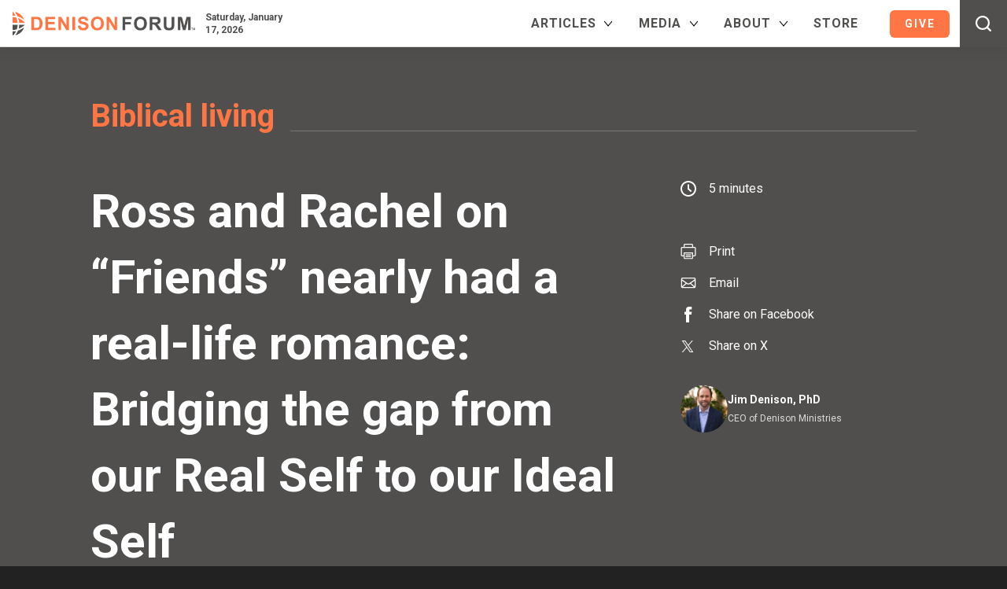

--- FILE ---
content_type: text/html; charset=UTF-8
request_url: https://www.denisonforum.org/popular-culture/entertainment/ross-and-rachel-on-friends-nearly-had-a-real-life-romance-bridging-the-gap-from-our-real-self-to-our-ideal-self/
body_size: 43211
content:
<!doctype html>
<html lang="en-US">

<head>
	<meta charset="UTF-8">
<script type="text/javascript">
/* <![CDATA[ */
var gform;gform||(document.addEventListener("gform_main_scripts_loaded",function(){gform.scriptsLoaded=!0}),document.addEventListener("gform/theme/scripts_loaded",function(){gform.themeScriptsLoaded=!0}),window.addEventListener("DOMContentLoaded",function(){gform.domLoaded=!0}),gform={domLoaded:!1,scriptsLoaded:!1,themeScriptsLoaded:!1,isFormEditor:()=>"function"==typeof InitializeEditor,callIfLoaded:function(o){return!(!gform.domLoaded||!gform.scriptsLoaded||!gform.themeScriptsLoaded&&!gform.isFormEditor()||(gform.isFormEditor()&&console.warn("The use of gform.initializeOnLoaded() is deprecated in the form editor context and will be removed in Gravity Forms 3.1."),o(),0))},initializeOnLoaded:function(o){gform.callIfLoaded(o)||(document.addEventListener("gform_main_scripts_loaded",()=>{gform.scriptsLoaded=!0,gform.callIfLoaded(o)}),document.addEventListener("gform/theme/scripts_loaded",()=>{gform.themeScriptsLoaded=!0,gform.callIfLoaded(o)}),window.addEventListener("DOMContentLoaded",()=>{gform.domLoaded=!0,gform.callIfLoaded(o)}))},hooks:{action:{},filter:{}},addAction:function(o,r,e,t){gform.addHook("action",o,r,e,t)},addFilter:function(o,r,e,t){gform.addHook("filter",o,r,e,t)},doAction:function(o){gform.doHook("action",o,arguments)},applyFilters:function(o){return gform.doHook("filter",o,arguments)},removeAction:function(o,r){gform.removeHook("action",o,r)},removeFilter:function(o,r,e){gform.removeHook("filter",o,r,e)},addHook:function(o,r,e,t,n){null==gform.hooks[o][r]&&(gform.hooks[o][r]=[]);var d=gform.hooks[o][r];null==n&&(n=r+"_"+d.length),gform.hooks[o][r].push({tag:n,callable:e,priority:t=null==t?10:t})},doHook:function(r,o,e){var t;if(e=Array.prototype.slice.call(e,1),null!=gform.hooks[r][o]&&((o=gform.hooks[r][o]).sort(function(o,r){return o.priority-r.priority}),o.forEach(function(o){"function"!=typeof(t=o.callable)&&(t=window[t]),"action"==r?t.apply(null,e):e[0]=t.apply(null,e)})),"filter"==r)return e[0]},removeHook:function(o,r,t,n){var e;null!=gform.hooks[o][r]&&(e=(e=gform.hooks[o][r]).filter(function(o,r,e){return!!(null!=n&&n!=o.tag||null!=t&&t!=o.priority)}),gform.hooks[o][r]=e)}});
/* ]]> */
</script>

	<meta name="viewport" content="width=device-width, initial-scale=1">

	<!-- Meta Pixel Code -->
	<script>
		! function(f, b, e, v, n, t, s) {
			if (f.fbq) return;
			n = f.fbq = function() {
				n.callMethod ?
					n.callMethod.apply(n, arguments) : n.queue.push(arguments)
			};
			if (!f._fbq) f._fbq = n;
			n.push = n;
			n.loaded = !0;
			n.version = '2.0';
			n.queue = [];
			t = b.createElement(e);
			t.async = !0;
			t.src = v;
			s = b.getElementsByTagName(e)[0];
			s.parentNode.insertBefore(t, s)
		}(window, document, 'script',
			'https://connect.facebook.net/en_US/fbevents.js');
		fbq('init', '385766395230034');
		fbq('track', 'PageView');
	</script>
	<noscript><img height="1" width="1" style="display:none" src="https://www.facebook.com/tr?id=385766395230034&ev=PageView&noscript=1" /></noscript>
	<!-- End Meta Pixel Code -->

	<title>Ross and Rachel on &quot;Friends&quot; nearly had a real-life romance: Bridging the gap from our Real Self to our Ideal Self</title>

	<link rel="profile" href="https://gmpg.org/xfn/11">
	<link rel="shortcut icon" href="https://www.denisonforum.org/favicon.ico" type="image/x-icon" />
	<link rel="apple-touch-icon-precomposed" href="https://www.denisonforum.org/ipad_icon.png" />

	<link rel="stylesheet" href="https://www.denisonforum.org/wp-content/themes/circlescocollective/css/globals.css?1759429059" type="text/css" />
	<link rel="stylesheet" href="https://www.denisonforum.org/wp-content/themes/circlescocollective/css/screen.css?1768597740" type="text/css" />
	<link rel="stylesheet" href="https://www.denisonforum.org/wp-content/themes/circlescocollective/css/woo.css?1751916778" type="text/css" />
	<link rel="stylesheet" href="https://www.denisonforum.org/wp-content/themes/circlescocollective/js/magnific-popup.css" type="text/css" />
	<link rel="preconnect" href="https://fonts.googleapis.com">
	<link rel="preconnect" href="https://fonts.gstatic.com" crossorigin>
	<link href="https://fonts.googleapis.com/css2?family=EB+Garamond:ital,wght@0,400..800;1,400..800&family=Roboto:ital,wght@0,100;0,300;0,400;0,500;0,700;0,900;1,100;1,300;1,400;1,500;1,700;1,900&display=swap" rel="stylesheet">

	<meta name="viewport" content="width=device-width, initial-scale=1.0">
<meta name='robots' content='index, follow, max-image-preview:large, max-snippet:-1, max-video-preview:-1' />
	<style>img:is([sizes="auto" i], [sizes^="auto," i]) { contain-intrinsic-size: 3000px 1500px }</style>
	
	<!-- This site is optimized with the Yoast SEO Premium plugin v26.7 (Yoast SEO v26.7) - https://yoast.com/wordpress/plugins/seo/ -->
	<link rel="canonical" href="https://www.denisonforum.org/popular-culture/entertainment/ross-and-rachel-on-friends-nearly-had-a-real-life-romance-bridging-the-gap-from-our-real-self-to-our-ideal-self/" />
	<meta property="og:locale" content="en_US" />
	<meta property="og:type" content="article" />
	<meta property="og:title" content="Ross and Rachel on &quot;Friends&quot; nearly had a real-life romance: Bridging the gap from our Real Self to our Ideal Self" />
	<meta property="og:description" content="The sitcom Friends aired from 1994 to 2004. Its finale was watched by 52.5 million American viewers, making it the fifth-most watched series finale in the history of television and the most-watched episode of the 2000s. The cast has reunited..." />
	<meta property="og:url" content="https://www.denisonforum.org/popular-culture/entertainment/ross-and-rachel-on-friends-nearly-had-a-real-life-romance-bridging-the-gap-from-our-real-self-to-our-ideal-self/" />
	<meta property="og:site_name" content="Denison Forum" />
	<meta property="article:publisher" content="https://www.facebook.com/DenisonForum" />
	<meta property="article:author" content="https://www.facebook.com/DenisonForum/" />
	<meta property="article:published_time" content="2021-05-27T16:08:41+00:00" />
	<meta property="article:modified_time" content="2022-05-05T10:48:51+00:00" />
	<meta property="og:image" content="https://www.denisonforum.org/wp-content/uploads/2021/05/052721-Friends-cast.jpg" />
	<meta property="og:image:width" content="1440" />
	<meta property="og:image:height" content="525" />
	<meta property="og:image:type" content="image/jpeg" />
	<meta name="author" content="Jim Denison, PhD" />
	<meta name="twitter:card" content="summary_large_image" />
	<meta name="twitter:creator" content="@https://www.twitter.com/JimDenison" />
	<meta name="twitter:site" content="@DenisonForum" />
	<meta name="twitter:label1" content="Written by" />
	<meta name="twitter:data1" content="Jim Denison, PhD" />
	<meta name="twitter:label2" content="Est. reading time" />
	<meta name="twitter:data2" content="4 minutes" />
	<script type="application/ld+json" class="yoast-schema-graph">{"@context":"https://schema.org","@graph":[{"@type":"NewsArticle","@id":"https://www.denisonforum.org/popular-culture/entertainment/ross-and-rachel-on-friends-nearly-had-a-real-life-romance-bridging-the-gap-from-our-real-self-to-our-ideal-self/#article","isPartOf":{"@id":"https://www.denisonforum.org/popular-culture/entertainment/ross-and-rachel-on-friends-nearly-had-a-real-life-romance-bridging-the-gap-from-our-real-self-to-our-ideal-self/"},"author":[{"@id":"https://www.denisonforum.org/#/schema/person/c3779b958ad3753edd8eafab802833c5"}],"headline":"Ross and Rachel on &#8220;Friends&#8221; nearly had a real-life romance: Bridging the gap from our Real Self to our Ideal Self","datePublished":"2021-05-27T16:08:41+00:00","dateModified":"2022-05-05T10:48:51+00:00","mainEntityOfPage":{"@id":"https://www.denisonforum.org/popular-culture/entertainment/ross-and-rachel-on-friends-nearly-had-a-real-life-romance-bridging-the-gap-from-our-real-self-to-our-ideal-self/"},"wordCount":919,"publisher":{"@id":"https://www.denisonforum.org/#organization"},"image":{"@id":"https://www.denisonforum.org/popular-culture/entertainment/ross-and-rachel-on-friends-nearly-had-a-real-life-romance-bridging-the-gap-from-our-real-self-to-our-ideal-self/#primaryimage"},"thumbnailUrl":"https://www.denisonforum.org/wp-content/uploads/2021/05/052721-Friends-cast.jpg","keywords":["Christianity","prayer"],"articleSection":["Biblical living","Christianity","Entertainment","Popular culture"],"inLanguage":"en-US","copyrightYear":"2021","copyrightHolder":{"@id":"https://www.denisonforum.org/#organization"}},{"@type":"WebPage","@id":"https://www.denisonforum.org/popular-culture/entertainment/ross-and-rachel-on-friends-nearly-had-a-real-life-romance-bridging-the-gap-from-our-real-self-to-our-ideal-self/","url":"https://www.denisonforum.org/popular-culture/entertainment/ross-and-rachel-on-friends-nearly-had-a-real-life-romance-bridging-the-gap-from-our-real-self-to-our-ideal-self/","name":"Ross and Rachel on \"Friends\" nearly had a real-life romance: Bridging the gap from our Real Self to our Ideal Self","isPartOf":{"@id":"https://www.denisonforum.org/#website"},"primaryImageOfPage":{"@id":"https://www.denisonforum.org/popular-culture/entertainment/ross-and-rachel-on-friends-nearly-had-a-real-life-romance-bridging-the-gap-from-our-real-self-to-our-ideal-self/#primaryimage"},"image":{"@id":"https://www.denisonforum.org/popular-culture/entertainment/ross-and-rachel-on-friends-nearly-had-a-real-life-romance-bridging-the-gap-from-our-real-self-to-our-ideal-self/#primaryimage"},"thumbnailUrl":"https://www.denisonforum.org/wp-content/uploads/2021/05/052721-Friends-cast.jpg","datePublished":"2021-05-27T16:08:41+00:00","dateModified":"2022-05-05T10:48:51+00:00","breadcrumb":{"@id":"https://www.denisonforum.org/popular-culture/entertainment/ross-and-rachel-on-friends-nearly-had-a-real-life-romance-bridging-the-gap-from-our-real-self-to-our-ideal-self/#breadcrumb"},"inLanguage":"en-US","potentialAction":[{"@type":"ReadAction","target":["https://www.denisonforum.org/popular-culture/entertainment/ross-and-rachel-on-friends-nearly-had-a-real-life-romance-bridging-the-gap-from-our-real-self-to-our-ideal-self/"]}]},{"@type":"ImageObject","inLanguage":"en-US","@id":"https://www.denisonforum.org/popular-culture/entertainment/ross-and-rachel-on-friends-nearly-had-a-real-life-romance-bridging-the-gap-from-our-real-self-to-our-ideal-self/#primaryimage","url":"https://www.denisonforum.org/wp-content/uploads/2021/05/052721-Friends-cast.jpg","contentUrl":"https://www.denisonforum.org/wp-content/uploads/2021/05/052721-Friends-cast.jpg","width":1440,"height":525,"caption":"FILE - This Sept. 22, 2002 file photo shows \"Friends,\" castmembers, from left, David Schwimmer, Lisa Kudrow, Matthew Perry, Courteney Cox Arquette, Jennifer Aniston and Matt LeBlanc after the show won outstanding comedy series at the 54th Annual Primetime Emmy Awards in Los Angeles. (AP Photo/Reed Saxon, File)"},{"@type":"BreadcrumbList","@id":"https://www.denisonforum.org/popular-culture/entertainment/ross-and-rachel-on-friends-nearly-had-a-real-life-romance-bridging-the-gap-from-our-real-self-to-our-ideal-self/#breadcrumb","itemListElement":[{"@type":"ListItem","position":1,"name":"Home","item":"https://www.denisonforum.org/"},{"@type":"ListItem","position":2,"name":"Ross and Rachel on &#8220;Friends&#8221; nearly had a real-life romance: Bridging the gap from our Real Self to our Ideal Self"}]},{"@type":"WebSite","@id":"https://www.denisonforum.org/#website","url":"https://www.denisonforum.org/","name":"Denison Forum","description":"News Discerned Differently","publisher":{"@id":"https://www.denisonforum.org/#organization"},"potentialAction":[{"@type":"SearchAction","target":{"@type":"EntryPoint","urlTemplate":"https://www.denisonforum.org/?s={search_term_string}"},"query-input":{"@type":"PropertyValueSpecification","valueRequired":true,"valueName":"search_term_string"}}],"inLanguage":"en-US"},{"@type":"Organization","@id":"https://www.denisonforum.org/#organization","name":"Denison Forum","url":"https://www.denisonforum.org/","logo":{"@type":"ImageObject","inLanguage":"en-US","@id":"https://www.denisonforum.org/#/schema/logo/image/","url":"https://www.denisonforum.org/wp-content/uploads/2022/02/fb-dm.png","contentUrl":"https://www.denisonforum.org/wp-content/uploads/2022/02/fb-dm.png","width":1200,"height":630,"caption":"Denison Forum"},"image":{"@id":"https://www.denisonforum.org/#/schema/logo/image/"},"sameAs":["https://www.facebook.com/DenisonForum","https://x.com/DenisonForum","https://www.instagram.com/denisonforum","https://www.youtube.com/denisonforum"]},{"@type":"Person","@id":"https://www.denisonforum.org/#/schema/person/c3779b958ad3753edd8eafab802833c5","name":"Jim Denison, PhD","description":"Jim Denison, PhD, is a cultural theologian and the founder and CEO of Denison Ministries, which is transforming 6.8 million lives through meaningful digital content. Read more.","sameAs":["https://www.facebook.com/DenisonForum/","https://www.instagram.com/denisonforum","https://x.com/https://www.twitter.com/JimDenison"],"url":"https://www.denisonforum.org/author/jim-denison-phd/"}]}</script>
	<!-- / Yoast SEO Premium plugin. -->


<link rel='dns-prefetch' href='//downloads.mightycause.com' />
<link rel='dns-prefetch' href='//www.google.com' />
<link rel='dns-prefetch' href='//a.omappapi.com' />
		<!-- This site uses the Google Analytics by MonsterInsights plugin v9.11.1 - Using Analytics tracking - https://www.monsterinsights.com/ -->
							<script src="//www.googletagmanager.com/gtag/js?id=G-Y348F3DXWZ"  data-cfasync="false" data-wpfc-render="false" type="text/javascript" async></script>
			<script data-cfasync="false" data-wpfc-render="false" type="text/javascript">
				var mi_version = '9.11.1';
				var mi_track_user = true;
				var mi_no_track_reason = '';
								var MonsterInsightsDefaultLocations = {"page_location":"https:\/\/www.denisonforum.org\/popular-culture\/entertainment\/ross-and-rachel-on-friends-nearly-had-a-real-life-romance-bridging-the-gap-from-our-real-self-to-our-ideal-self\/"};
								MonsterInsightsDefaultLocations.page_location = window.location.href;
								if ( typeof MonsterInsightsPrivacyGuardFilter === 'function' ) {
					var MonsterInsightsLocations = (typeof MonsterInsightsExcludeQuery === 'object') ? MonsterInsightsPrivacyGuardFilter( MonsterInsightsExcludeQuery ) : MonsterInsightsPrivacyGuardFilter( MonsterInsightsDefaultLocations );
				} else {
					var MonsterInsightsLocations = (typeof MonsterInsightsExcludeQuery === 'object') ? MonsterInsightsExcludeQuery : MonsterInsightsDefaultLocations;
				}

								var disableStrs = [
										'ga-disable-G-Y348F3DXWZ',
									];

				/* Function to detect opted out users */
				function __gtagTrackerIsOptedOut() {
					for (var index = 0; index < disableStrs.length; index++) {
						if (document.cookie.indexOf(disableStrs[index] + '=true') > -1) {
							return true;
						}
					}

					return false;
				}

				/* Disable tracking if the opt-out cookie exists. */
				if (__gtagTrackerIsOptedOut()) {
					for (var index = 0; index < disableStrs.length; index++) {
						window[disableStrs[index]] = true;
					}
				}

				/* Opt-out function */
				function __gtagTrackerOptout() {
					for (var index = 0; index < disableStrs.length; index++) {
						document.cookie = disableStrs[index] + '=true; expires=Thu, 31 Dec 2099 23:59:59 UTC; path=/';
						window[disableStrs[index]] = true;
					}
				}

				if ('undefined' === typeof gaOptout) {
					function gaOptout() {
						__gtagTrackerOptout();
					}
				}
								window.dataLayer = window.dataLayer || [];

				window.MonsterInsightsDualTracker = {
					helpers: {},
					trackers: {},
				};
				if (mi_track_user) {
					function __gtagDataLayer() {
						dataLayer.push(arguments);
					}

					function __gtagTracker(type, name, parameters) {
						if (!parameters) {
							parameters = {};
						}

						if (parameters.send_to) {
							__gtagDataLayer.apply(null, arguments);
							return;
						}

						if (type === 'event') {
														parameters.send_to = monsterinsights_frontend.v4_id;
							var hookName = name;
							if (typeof parameters['event_category'] !== 'undefined') {
								hookName = parameters['event_category'] + ':' + name;
							}

							if (typeof MonsterInsightsDualTracker.trackers[hookName] !== 'undefined') {
								MonsterInsightsDualTracker.trackers[hookName](parameters);
							} else {
								__gtagDataLayer('event', name, parameters);
							}
							
						} else {
							__gtagDataLayer.apply(null, arguments);
						}
					}

					__gtagTracker('js', new Date());
					__gtagTracker('set', {
						'developer_id.dZGIzZG': true,
											});
					if ( MonsterInsightsLocations.page_location ) {
						__gtagTracker('set', MonsterInsightsLocations);
					}
										__gtagTracker('config', 'G-Y348F3DXWZ', {"forceSSL":"true","link_attribution":"true","author":"Jim Denison, PhD","category":"Entertainment","post_type":"post","focus_keyword":"focus_keyword_not_set","publish_day_of_week":"Thursday"} );
										window.gtag = __gtagTracker;										(function () {
						/* https://developers.google.com/analytics/devguides/collection/analyticsjs/ */
						/* ga and __gaTracker compatibility shim. */
						var noopfn = function () {
							return null;
						};
						var newtracker = function () {
							return new Tracker();
						};
						var Tracker = function () {
							return null;
						};
						var p = Tracker.prototype;
						p.get = noopfn;
						p.set = noopfn;
						p.send = function () {
							var args = Array.prototype.slice.call(arguments);
							args.unshift('send');
							__gaTracker.apply(null, args);
						};
						var __gaTracker = function () {
							var len = arguments.length;
							if (len === 0) {
								return;
							}
							var f = arguments[len - 1];
							if (typeof f !== 'object' || f === null || typeof f.hitCallback !== 'function') {
								if ('send' === arguments[0]) {
									var hitConverted, hitObject = false, action;
									if ('event' === arguments[1]) {
										if ('undefined' !== typeof arguments[3]) {
											hitObject = {
												'eventAction': arguments[3],
												'eventCategory': arguments[2],
												'eventLabel': arguments[4],
												'value': arguments[5] ? arguments[5] : 1,
											}
										}
									}
									if ('pageview' === arguments[1]) {
										if ('undefined' !== typeof arguments[2]) {
											hitObject = {
												'eventAction': 'page_view',
												'page_path': arguments[2],
											}
										}
									}
									if (typeof arguments[2] === 'object') {
										hitObject = arguments[2];
									}
									if (typeof arguments[5] === 'object') {
										Object.assign(hitObject, arguments[5]);
									}
									if ('undefined' !== typeof arguments[1].hitType) {
										hitObject = arguments[1];
										if ('pageview' === hitObject.hitType) {
											hitObject.eventAction = 'page_view';
										}
									}
									if (hitObject) {
										action = 'timing' === arguments[1].hitType ? 'timing_complete' : hitObject.eventAction;
										hitConverted = mapArgs(hitObject);
										__gtagTracker('event', action, hitConverted);
									}
								}
								return;
							}

							function mapArgs(args) {
								var arg, hit = {};
								var gaMap = {
									'eventCategory': 'event_category',
									'eventAction': 'event_action',
									'eventLabel': 'event_label',
									'eventValue': 'event_value',
									'nonInteraction': 'non_interaction',
									'timingCategory': 'event_category',
									'timingVar': 'name',
									'timingValue': 'value',
									'timingLabel': 'event_label',
									'page': 'page_path',
									'location': 'page_location',
									'title': 'page_title',
									'referrer' : 'page_referrer',
								};
								for (arg in args) {
																		if (!(!args.hasOwnProperty(arg) || !gaMap.hasOwnProperty(arg))) {
										hit[gaMap[arg]] = args[arg];
									} else {
										hit[arg] = args[arg];
									}
								}
								return hit;
							}

							try {
								f.hitCallback();
							} catch (ex) {
							}
						};
						__gaTracker.create = newtracker;
						__gaTracker.getByName = newtracker;
						__gaTracker.getAll = function () {
							return [];
						};
						__gaTracker.remove = noopfn;
						__gaTracker.loaded = true;
						window['__gaTracker'] = __gaTracker;
					})();
									} else {
										console.log("");
					(function () {
						function __gtagTracker() {
							return null;
						}

						window['__gtagTracker'] = __gtagTracker;
						window['gtag'] = __gtagTracker;
					})();
									}
			</script>
										<script data-cfasync="false" data-wpfc-render="false" type="text/javascript">
										/* Meta Pixel Code */
		!function(f,b,e,v,n,t,s)
		{if(f.fbq)return;n=f.fbq=function(){n.callMethod?
			n.callMethod.apply(n,arguments):n.queue.push(arguments)};
			if(!f._fbq)f._fbq=n;n.push=n;n.loaded=!0;n.version='2.0';
			n.queue=[];t=b.createElement(e);t.async=!0;
			t.src=v;s=b.getElementsByTagName(e)[0];
			s.parentNode.insertBefore(t,s)}(window, document,'script',
			'https://connect.facebook.net/en_US/fbevents.js');
		fbq('init', '385766395230034');
		fbq('track', 'PageView');
		/* End Meta Pixel Code */
									</script>
											<!-- / Google Analytics by MonsterInsights -->
				<script data-cfasync="false" data-wpfc-render="false" type="text/javascript">
			window.MonsterInsightsDualTracker.helpers.mapProductItem = function (uaItem) {
				var prefixIndex, prefixKey, mapIndex;
				
				var toBePrefixed = ['id', 'name', 'list_name', 'brand', 'category', 'variant'];

				var item = {};

				var fieldMap = {
					'price': 'price',
					'list_position': 'index',
					'quantity': 'quantity',
					'position': 'index',
				};

				for (mapIndex in fieldMap) {
					if (uaItem.hasOwnProperty(mapIndex)) {
						item[fieldMap[mapIndex]] = uaItem[mapIndex];
					}
				}

				for (prefixIndex = 0; prefixIndex < toBePrefixed.length; prefixIndex++) {
					prefixKey = toBePrefixed[prefixIndex];
					if (typeof uaItem[prefixKey] !== 'undefined') {
						item['item_' + prefixKey] = uaItem[prefixKey];
					}
				}

				return item;
			};

			MonsterInsightsDualTracker.trackers['view_item_list'] = function (parameters) {
				var items = parameters.items;
				var listName, itemIndex, item, itemListName;
				var lists = {
					'_': {items: [], 'send_to': monsterinsights_frontend.v4_id},
				};

				for (itemIndex = 0; itemIndex < items.length; itemIndex++) {
					item = MonsterInsightsDualTracker.helpers.mapProductItem(items[itemIndex]);

					if (typeof item['item_list_name'] === 'undefined') {
						lists['_'].items.push(item);
					} else {
						itemListName = item['item_list_name'];
						if (typeof lists[itemListName] === 'undefined') {
							lists[itemListName] = {
								'items': [],
								'item_list_name': itemListName,
								'send_to': monsterinsights_frontend.v4_id,
							};
						}

						lists[itemListName].items.push(item);
					}
				}

				for (listName in lists) {
					__gtagDataLayer('event', 'view_item_list', lists[listName]);
				}
			};

			MonsterInsightsDualTracker.trackers['select_content'] = function (parameters) {
				const items = parameters.items.map(MonsterInsightsDualTracker.helpers.mapProductItem);
				__gtagDataLayer('event', 'select_item', {items: items, send_to: parameters.send_to});
			};

			MonsterInsightsDualTracker.trackers['view_item'] = function (parameters) {
				const items = parameters.items.map(MonsterInsightsDualTracker.helpers.mapProductItem);
				__gtagDataLayer('event', 'view_item', {items: items, send_to: parameters.send_to});
			};
		</script>
			<script data-cfasync="false" data-wpfc-render="false" type="text/javascript">
		if (window.hasOwnProperty('MonsterInsightsDualTracker')){
			window.MonsterInsightsDualTracker.trackers['form:impression'] = function (parameters) {
				__gtagDataLayer('event', 'form_impression', {
					form_id: parameters.event_label,
					content_type: 'form',
					non_interaction: true,
					send_to: parameters.send_to,
				});
			};

			window.MonsterInsightsDualTracker.trackers['form:conversion'] = function (parameters) {
				__gtagDataLayer('event', 'generate_lead', {
					form_id: parameters.event_label,
					send_to: parameters.send_to,
				});
			};
		}
	</script>
	<script type="text/javascript">
/* <![CDATA[ */
window._wpemojiSettings = {"baseUrl":"https:\/\/s.w.org\/images\/core\/emoji\/16.0.1\/72x72\/","ext":".png","svgUrl":"https:\/\/s.w.org\/images\/core\/emoji\/16.0.1\/svg\/","svgExt":".svg","source":{"concatemoji":"https:\/\/www.denisonforum.org\/wp-includes\/js\/wp-emoji-release.min.js?ver=6.8.3"}};
/*! This file is auto-generated */
!function(s,n){var o,i,e;function c(e){try{var t={supportTests:e,timestamp:(new Date).valueOf()};sessionStorage.setItem(o,JSON.stringify(t))}catch(e){}}function p(e,t,n){e.clearRect(0,0,e.canvas.width,e.canvas.height),e.fillText(t,0,0);var t=new Uint32Array(e.getImageData(0,0,e.canvas.width,e.canvas.height).data),a=(e.clearRect(0,0,e.canvas.width,e.canvas.height),e.fillText(n,0,0),new Uint32Array(e.getImageData(0,0,e.canvas.width,e.canvas.height).data));return t.every(function(e,t){return e===a[t]})}function u(e,t){e.clearRect(0,0,e.canvas.width,e.canvas.height),e.fillText(t,0,0);for(var n=e.getImageData(16,16,1,1),a=0;a<n.data.length;a++)if(0!==n.data[a])return!1;return!0}function f(e,t,n,a){switch(t){case"flag":return n(e,"\ud83c\udff3\ufe0f\u200d\u26a7\ufe0f","\ud83c\udff3\ufe0f\u200b\u26a7\ufe0f")?!1:!n(e,"\ud83c\udde8\ud83c\uddf6","\ud83c\udde8\u200b\ud83c\uddf6")&&!n(e,"\ud83c\udff4\udb40\udc67\udb40\udc62\udb40\udc65\udb40\udc6e\udb40\udc67\udb40\udc7f","\ud83c\udff4\u200b\udb40\udc67\u200b\udb40\udc62\u200b\udb40\udc65\u200b\udb40\udc6e\u200b\udb40\udc67\u200b\udb40\udc7f");case"emoji":return!a(e,"\ud83e\udedf")}return!1}function g(e,t,n,a){var r="undefined"!=typeof WorkerGlobalScope&&self instanceof WorkerGlobalScope?new OffscreenCanvas(300,150):s.createElement("canvas"),o=r.getContext("2d",{willReadFrequently:!0}),i=(o.textBaseline="top",o.font="600 32px Arial",{});return e.forEach(function(e){i[e]=t(o,e,n,a)}),i}function t(e){var t=s.createElement("script");t.src=e,t.defer=!0,s.head.appendChild(t)}"undefined"!=typeof Promise&&(o="wpEmojiSettingsSupports",i=["flag","emoji"],n.supports={everything:!0,everythingExceptFlag:!0},e=new Promise(function(e){s.addEventListener("DOMContentLoaded",e,{once:!0})}),new Promise(function(t){var n=function(){try{var e=JSON.parse(sessionStorage.getItem(o));if("object"==typeof e&&"number"==typeof e.timestamp&&(new Date).valueOf()<e.timestamp+604800&&"object"==typeof e.supportTests)return e.supportTests}catch(e){}return null}();if(!n){if("undefined"!=typeof Worker&&"undefined"!=typeof OffscreenCanvas&&"undefined"!=typeof URL&&URL.createObjectURL&&"undefined"!=typeof Blob)try{var e="postMessage("+g.toString()+"("+[JSON.stringify(i),f.toString(),p.toString(),u.toString()].join(",")+"));",a=new Blob([e],{type:"text/javascript"}),r=new Worker(URL.createObjectURL(a),{name:"wpTestEmojiSupports"});return void(r.onmessage=function(e){c(n=e.data),r.terminate(),t(n)})}catch(e){}c(n=g(i,f,p,u))}t(n)}).then(function(e){for(var t in e)n.supports[t]=e[t],n.supports.everything=n.supports.everything&&n.supports[t],"flag"!==t&&(n.supports.everythingExceptFlag=n.supports.everythingExceptFlag&&n.supports[t]);n.supports.everythingExceptFlag=n.supports.everythingExceptFlag&&!n.supports.flag,n.DOMReady=!1,n.readyCallback=function(){n.DOMReady=!0}}).then(function(){return e}).then(function(){var e;n.supports.everything||(n.readyCallback(),(e=n.source||{}).concatemoji?t(e.concatemoji):e.wpemoji&&e.twemoji&&(t(e.twemoji),t(e.wpemoji)))}))}((window,document),window._wpemojiSettings);
/* ]]> */
</script>
<style type="text/css">
.archive #nav-above,
					.archive #nav-below,
					.search #nav-above,
					.search #nav-below,
					.blog #nav-below, 
					.blog #nav-above, 
					.navigation.paging-navigation, 
					.navigation.pagination,
					.pagination.paging-pagination, 
					.pagination.pagination, 
					.pagination.loop-pagination, 
					.bicubic-nav-link, 
					#page-nav, 
					.camp-paging, 
					#reposter_nav-pages, 
					.unity-post-pagination, 
					.wordpost_content .nav_post_link { 
						display: none !important; 
					}
					.single-gallery .pagination.gllrpr_pagination {
						display: block !important; 
					}</style>
		
	<link rel='stylesheet' id='vmwpmdp-wpvoicemessage_gravityforms-css' href='https://www.denisonforum.org/wp-content/plugins/voice-widgets-pro/includes/modules/gravityforms/assets/css/gravityforms.css?ver=6.8.3' type='text/css' media='all' />
<style id='vmwpmdp-wpvoicemessage_gravityforms-inline-css' type='text/css'>


		    #vmwpmdp-wpvoicemessage_gravityforms-de4898a054eddb88145cb67339921bd4-1 .vmwpmdp-wpvoicemessage_gravityforms-start-btn:not(.vmwpmdp-wpvoicemessage_gravityforms-custom),

		    #vmwpmdp-wpvoicemessage_gravityforms-de4898a054eddb88145cb67339921bd4-1 .vmwpmdp-speak-now-btns a,

		    #vmwpmdp-wpvoicemessage_gravityforms-de4898a054eddb88145cb67339921bd4-1 .vmwpmdp-wpvoicemessage_gravityforms-thanks-box a,

		    #vmwpmdp-wpvoicemessage_gravityforms-de4898a054eddb88145cb67339921bd4-1 .vmwpmdp-send-btns a {

		        margin: 10px;

		        padding: calc(20px / 2) 20px;

                border-radius: 50px;

                color: #fff;

                background: #0274e6; 

		    }

		    

		    #vmwpmdp-wpvoicemessage_gravityforms-de4898a054eddb88145cb67339921bd4-1 .vmwpmdp-wpvoicemessage_gravityforms-start-btn:not(.vmwpmdp-wpvoicemessage_gravityforms-custom):hover,

		    #vmwpmdp-wpvoicemessage_gravityforms-de4898a054eddb88145cb67339921bd4-1 .vmwpmdp-wpvoicemessage_gravityforms-start-btn:not(.vmwpmdp-wpvoicemessage_gravityforms-custom):hover svg,

		    #vmwpmdp-wpvoicemessage_gravityforms-de4898a054eddb88145cb67339921bd4-1 .vmwpmdp-speak-now-btns a:hover,

		    #vmwpmdp-wpvoicemessage_gravityforms-de4898a054eddb88145cb67339921bd4-1 .vmwpmdp-wpvoicemessage_gravityforms-thanks-box a:hover,

		    #vmwpmdp-wpvoicemessage_gravityforms-de4898a054eddb88145cb67339921bd4-1 .vmwpmdp-send-btns a:hover {

                fill: #0274e6;

                color: #0274e6;

                background: #fff; 

		    }

		    

		    #vmwpmdp-wpvoicemessage_gravityforms-de4898a054eddb88145cb67339921bd4-1 .vmwpmdp-wpvoicemessage_gravityforms-start-btn.vmwpmdp-wpvoicemessage_gravityforms-custom { cursor: pointer; }

		    

		    #vmwpmdp-wpvoicemessage_gravityforms-de4898a054eddb88145cb67339921bd4-1 .vmwpmdp-wpvoicemessage_gravityforms-start-btn-icon svg {

		        width: 18px;

                height: 18px;

                fill: #fff;

		    }

		    

		    #vmwpmdp-wpvoicemessage_gravityforms-de4898a054eddb88145cb67339921bd4-1 .vmwpmdp-wpvoicemessage_gravityforms-start-btn .vmwpmdp-wpvoicemessage_gravityforms-start-btn-caption {

		        font-size: 18px;

		        line-height: 1.3;

		    }



		
</style>
<link rel='stylesheet' id='genesis-blocks-style-css-css' href='https://www.denisonforum.org/wp-content/plugins/genesis-page-builder/vendor/genesis/blocks/dist/style-blocks.build.css?ver=1764993146' type='text/css' media='all' />
<link rel='stylesheet' id='shared-counts-css' href='https://www.denisonforum.org/wp-content/plugins/shared-counts/assets/css/shared-counts.min.css?ver=1.5.0' type='text/css' media='all' />
<style id='wp-emoji-styles-inline-css' type='text/css'>

	img.wp-smiley, img.emoji {
		display: inline !important;
		border: none !important;
		box-shadow: none !important;
		height: 1em !important;
		width: 1em !important;
		margin: 0 0.07em !important;
		vertical-align: -0.1em !important;
		background: none !important;
		padding: 0 !important;
	}
</style>
<link rel='stylesheet' id='wp-block-library-css' href='https://www.denisonforum.org/wp-includes/css/dist/block-library/style.min.css?ver=6.8.3' type='text/css' media='all' />
<style id='classic-theme-styles-inline-css' type='text/css'>
/*! This file is auto-generated */
.wp-block-button__link{color:#fff;background-color:#32373c;border-radius:9999px;box-shadow:none;text-decoration:none;padding:calc(.667em + 2px) calc(1.333em + 2px);font-size:1.125em}.wp-block-file__button{background:#32373c;color:#fff;text-decoration:none}
</style>
<link rel='stylesheet' id='activecampaign-form-block-css' href='https://www.denisonforum.org/wp-content/plugins/activecampaign-subscription-forms/activecampaign-form-block/build/style-index.css?ver=1763178222' type='text/css' media='all' />
<style id='co-authors-plus-coauthors-style-inline-css' type='text/css'>
.wp-block-co-authors-plus-coauthors.is-layout-flow [class*=wp-block-co-authors-plus]{display:inline}

</style>
<style id='co-authors-plus-avatar-style-inline-css' type='text/css'>
.wp-block-co-authors-plus-avatar :where(img){height:auto;max-width:100%;vertical-align:bottom}.wp-block-co-authors-plus-coauthors.is-layout-flow .wp-block-co-authors-plus-avatar :where(img){vertical-align:middle}.wp-block-co-authors-plus-avatar:is(.alignleft,.alignright){display:table}.wp-block-co-authors-plus-avatar.aligncenter{display:table;margin-inline:auto}

</style>
<style id='co-authors-plus-image-style-inline-css' type='text/css'>
.wp-block-co-authors-plus-image{margin-bottom:0}.wp-block-co-authors-plus-image :where(img){height:auto;max-width:100%;vertical-align:bottom}.wp-block-co-authors-plus-coauthors.is-layout-flow .wp-block-co-authors-plus-image :where(img){vertical-align:middle}.wp-block-co-authors-plus-image:is(.alignfull,.alignwide) :where(img){width:100%}.wp-block-co-authors-plus-image:is(.alignleft,.alignright){display:table}.wp-block-co-authors-plus-image.aligncenter{display:table;margin-inline:auto}

</style>
<link rel='stylesheet' id='dm-custom-block-styles-css' href='https://www.denisonforum.org/wp-content/plugins/dm-custom-block-styles/dm-custom-block-styles.css?ver=6.8.3' type='text/css' media='all' />
<style id='global-styles-inline-css' type='text/css'>
:root{--wp--preset--aspect-ratio--square: 1;--wp--preset--aspect-ratio--4-3: 4/3;--wp--preset--aspect-ratio--3-4: 3/4;--wp--preset--aspect-ratio--3-2: 3/2;--wp--preset--aspect-ratio--2-3: 2/3;--wp--preset--aspect-ratio--16-9: 16/9;--wp--preset--aspect-ratio--9-16: 9/16;--wp--preset--color--black: #000000;--wp--preset--color--cyan-bluish-gray: #abb8c3;--wp--preset--color--white: #ffffff;--wp--preset--color--pale-pink: #f78da7;--wp--preset--color--vivid-red: #cf2e2e;--wp--preset--color--luminous-vivid-orange: #ff6900;--wp--preset--color--luminous-vivid-amber: #fcb900;--wp--preset--color--light-green-cyan: #7bdcb5;--wp--preset--color--vivid-green-cyan: #00d084;--wp--preset--color--pale-cyan-blue: #8ed1fc;--wp--preset--color--vivid-cyan-blue: #0693e3;--wp--preset--color--vivid-purple: #9b51e0;--wp--preset--gradient--vivid-cyan-blue-to-vivid-purple: linear-gradient(135deg,rgba(6,147,227,1) 0%,rgb(155,81,224) 100%);--wp--preset--gradient--light-green-cyan-to-vivid-green-cyan: linear-gradient(135deg,rgb(122,220,180) 0%,rgb(0,208,130) 100%);--wp--preset--gradient--luminous-vivid-amber-to-luminous-vivid-orange: linear-gradient(135deg,rgba(252,185,0,1) 0%,rgba(255,105,0,1) 100%);--wp--preset--gradient--luminous-vivid-orange-to-vivid-red: linear-gradient(135deg,rgba(255,105,0,1) 0%,rgb(207,46,46) 100%);--wp--preset--gradient--very-light-gray-to-cyan-bluish-gray: linear-gradient(135deg,rgb(238,238,238) 0%,rgb(169,184,195) 100%);--wp--preset--gradient--cool-to-warm-spectrum: linear-gradient(135deg,rgb(74,234,220) 0%,rgb(151,120,209) 20%,rgb(207,42,186) 40%,rgb(238,44,130) 60%,rgb(251,105,98) 80%,rgb(254,248,76) 100%);--wp--preset--gradient--blush-light-purple: linear-gradient(135deg,rgb(255,206,236) 0%,rgb(152,150,240) 100%);--wp--preset--gradient--blush-bordeaux: linear-gradient(135deg,rgb(254,205,165) 0%,rgb(254,45,45) 50%,rgb(107,0,62) 100%);--wp--preset--gradient--luminous-dusk: linear-gradient(135deg,rgb(255,203,112) 0%,rgb(199,81,192) 50%,rgb(65,88,208) 100%);--wp--preset--gradient--pale-ocean: linear-gradient(135deg,rgb(255,245,203) 0%,rgb(182,227,212) 50%,rgb(51,167,181) 100%);--wp--preset--gradient--electric-grass: linear-gradient(135deg,rgb(202,248,128) 0%,rgb(113,206,126) 100%);--wp--preset--gradient--midnight: linear-gradient(135deg,rgb(2,3,129) 0%,rgb(40,116,252) 100%);--wp--preset--font-size--small: 13px;--wp--preset--font-size--medium: 20px;--wp--preset--font-size--large: 36px;--wp--preset--font-size--x-large: 42px;--wp--preset--spacing--20: 0.44rem;--wp--preset--spacing--30: 0.67rem;--wp--preset--spacing--40: 1rem;--wp--preset--spacing--50: 1.5rem;--wp--preset--spacing--60: 2.25rem;--wp--preset--spacing--70: 3.38rem;--wp--preset--spacing--80: 5.06rem;--wp--preset--shadow--natural: 6px 6px 9px rgba(0, 0, 0, 0.2);--wp--preset--shadow--deep: 12px 12px 50px rgba(0, 0, 0, 0.4);--wp--preset--shadow--sharp: 6px 6px 0px rgba(0, 0, 0, 0.2);--wp--preset--shadow--outlined: 6px 6px 0px -3px rgba(255, 255, 255, 1), 6px 6px rgba(0, 0, 0, 1);--wp--preset--shadow--crisp: 6px 6px 0px rgba(0, 0, 0, 1);}:where(.is-layout-flex){gap: 0.5em;}:where(.is-layout-grid){gap: 0.5em;}body .is-layout-flex{display: flex;}.is-layout-flex{flex-wrap: wrap;align-items: center;}.is-layout-flex > :is(*, div){margin: 0;}body .is-layout-grid{display: grid;}.is-layout-grid > :is(*, div){margin: 0;}:where(.wp-block-columns.is-layout-flex){gap: 2em;}:where(.wp-block-columns.is-layout-grid){gap: 2em;}:where(.wp-block-post-template.is-layout-flex){gap: 1.25em;}:where(.wp-block-post-template.is-layout-grid){gap: 1.25em;}.has-black-color{color: var(--wp--preset--color--black) !important;}.has-cyan-bluish-gray-color{color: var(--wp--preset--color--cyan-bluish-gray) !important;}.has-white-color{color: var(--wp--preset--color--white) !important;}.has-pale-pink-color{color: var(--wp--preset--color--pale-pink) !important;}.has-vivid-red-color{color: var(--wp--preset--color--vivid-red) !important;}.has-luminous-vivid-orange-color{color: var(--wp--preset--color--luminous-vivid-orange) !important;}.has-luminous-vivid-amber-color{color: var(--wp--preset--color--luminous-vivid-amber) !important;}.has-light-green-cyan-color{color: var(--wp--preset--color--light-green-cyan) !important;}.has-vivid-green-cyan-color{color: var(--wp--preset--color--vivid-green-cyan) !important;}.has-pale-cyan-blue-color{color: var(--wp--preset--color--pale-cyan-blue) !important;}.has-vivid-cyan-blue-color{color: var(--wp--preset--color--vivid-cyan-blue) !important;}.has-vivid-purple-color{color: var(--wp--preset--color--vivid-purple) !important;}.has-black-background-color{background-color: var(--wp--preset--color--black) !important;}.has-cyan-bluish-gray-background-color{background-color: var(--wp--preset--color--cyan-bluish-gray) !important;}.has-white-background-color{background-color: var(--wp--preset--color--white) !important;}.has-pale-pink-background-color{background-color: var(--wp--preset--color--pale-pink) !important;}.has-vivid-red-background-color{background-color: var(--wp--preset--color--vivid-red) !important;}.has-luminous-vivid-orange-background-color{background-color: var(--wp--preset--color--luminous-vivid-orange) !important;}.has-luminous-vivid-amber-background-color{background-color: var(--wp--preset--color--luminous-vivid-amber) !important;}.has-light-green-cyan-background-color{background-color: var(--wp--preset--color--light-green-cyan) !important;}.has-vivid-green-cyan-background-color{background-color: var(--wp--preset--color--vivid-green-cyan) !important;}.has-pale-cyan-blue-background-color{background-color: var(--wp--preset--color--pale-cyan-blue) !important;}.has-vivid-cyan-blue-background-color{background-color: var(--wp--preset--color--vivid-cyan-blue) !important;}.has-vivid-purple-background-color{background-color: var(--wp--preset--color--vivid-purple) !important;}.has-black-border-color{border-color: var(--wp--preset--color--black) !important;}.has-cyan-bluish-gray-border-color{border-color: var(--wp--preset--color--cyan-bluish-gray) !important;}.has-white-border-color{border-color: var(--wp--preset--color--white) !important;}.has-pale-pink-border-color{border-color: var(--wp--preset--color--pale-pink) !important;}.has-vivid-red-border-color{border-color: var(--wp--preset--color--vivid-red) !important;}.has-luminous-vivid-orange-border-color{border-color: var(--wp--preset--color--luminous-vivid-orange) !important;}.has-luminous-vivid-amber-border-color{border-color: var(--wp--preset--color--luminous-vivid-amber) !important;}.has-light-green-cyan-border-color{border-color: var(--wp--preset--color--light-green-cyan) !important;}.has-vivid-green-cyan-border-color{border-color: var(--wp--preset--color--vivid-green-cyan) !important;}.has-pale-cyan-blue-border-color{border-color: var(--wp--preset--color--pale-cyan-blue) !important;}.has-vivid-cyan-blue-border-color{border-color: var(--wp--preset--color--vivid-cyan-blue) !important;}.has-vivid-purple-border-color{border-color: var(--wp--preset--color--vivid-purple) !important;}.has-vivid-cyan-blue-to-vivid-purple-gradient-background{background: var(--wp--preset--gradient--vivid-cyan-blue-to-vivid-purple) !important;}.has-light-green-cyan-to-vivid-green-cyan-gradient-background{background: var(--wp--preset--gradient--light-green-cyan-to-vivid-green-cyan) !important;}.has-luminous-vivid-amber-to-luminous-vivid-orange-gradient-background{background: var(--wp--preset--gradient--luminous-vivid-amber-to-luminous-vivid-orange) !important;}.has-luminous-vivid-orange-to-vivid-red-gradient-background{background: var(--wp--preset--gradient--luminous-vivid-orange-to-vivid-red) !important;}.has-very-light-gray-to-cyan-bluish-gray-gradient-background{background: var(--wp--preset--gradient--very-light-gray-to-cyan-bluish-gray) !important;}.has-cool-to-warm-spectrum-gradient-background{background: var(--wp--preset--gradient--cool-to-warm-spectrum) !important;}.has-blush-light-purple-gradient-background{background: var(--wp--preset--gradient--blush-light-purple) !important;}.has-blush-bordeaux-gradient-background{background: var(--wp--preset--gradient--blush-bordeaux) !important;}.has-luminous-dusk-gradient-background{background: var(--wp--preset--gradient--luminous-dusk) !important;}.has-pale-ocean-gradient-background{background: var(--wp--preset--gradient--pale-ocean) !important;}.has-electric-grass-gradient-background{background: var(--wp--preset--gradient--electric-grass) !important;}.has-midnight-gradient-background{background: var(--wp--preset--gradient--midnight) !important;}.has-small-font-size{font-size: var(--wp--preset--font-size--small) !important;}.has-medium-font-size{font-size: var(--wp--preset--font-size--medium) !important;}.has-large-font-size{font-size: var(--wp--preset--font-size--large) !important;}.has-x-large-font-size{font-size: var(--wp--preset--font-size--x-large) !important;}
:where(.wp-block-post-template.is-layout-flex){gap: 1.25em;}:where(.wp-block-post-template.is-layout-grid){gap: 1.25em;}
:where(.wp-block-columns.is-layout-flex){gap: 2em;}:where(.wp-block-columns.is-layout-grid){gap: 2em;}
:root :where(.wp-block-pullquote){font-size: 1.5em;line-height: 1.6;}
</style>
<link rel='stylesheet' id='df-podcast-alternatives-css' href='https://www.denisonforum.org/wp-content/plugins/df-customizations/modules/podcast/assets/podcast-alternatives.css?ver=1.0.0' type='text/css' media='all' />
<link rel='stylesheet' id='genesis-page-builder-frontend-styles-css' href='https://www.denisonforum.org/wp-content/plugins/genesis-page-builder/build/style-blocks.css?ver=1764993146' type='text/css' media='all' />
<link rel='stylesheet' id='raise-donors-css' href='https://www.denisonforum.org/wp-content/plugins/raisedonors/public/css/raise-donors-public.css?ver=1.0.9' type='text/css' media='all' />
<link rel='stylesheet' id='rp-public-styles-css' href='https://www.denisonforum.org/wp-content/plugins/reading-progress-bar/public/css/rp-public.css?ver=6.8.3' type='text/css' media='all' />
<link rel='stylesheet' id='qc-voice-text-to-sheech-frontend-css-css' href='https://www.denisonforum.org/wp-content/plugins/voice-widgets-pro/assets/css/voice-text-to-sheech-frontend.css?ver=6.8.3' type='text/css' media='all' />
<link rel='stylesheet' id='woocommerce-layout-css' href='https://www.denisonforum.org/wp-content/plugins/woocommerce/assets/css/woocommerce-layout.css?ver=10.4.3' type='text/css' media='all' />
<link rel='stylesheet' id='woocommerce-smallscreen-css' href='https://www.denisonforum.org/wp-content/plugins/woocommerce/assets/css/woocommerce-smallscreen.css?ver=10.4.3' type='text/css' media='only screen and (max-width: 768px)' />
<link rel='stylesheet' id='woocommerce-general-css' href='https://www.denisonforum.org/wp-content/plugins/woocommerce/assets/css/woocommerce.css?ver=10.4.3' type='text/css' media='all' />
<style id='woocommerce-inline-inline-css' type='text/css'>
.woocommerce form .form-row .required { visibility: visible; }
</style>
<link rel='stylesheet' id='dashicons-css' href='https://www.denisonforum.org/wp-includes/css/dashicons.min.css?ver=6.8.3' type='text/css' media='all' />
<link rel='stylesheet' id='woo-variation-swatches-css' href='https://www.denisonforum.org/wp-content/plugins/woo-variation-swatches/assets/css/frontend.min.css?ver=1762917528' type='text/css' media='all' />
<style id='woo-variation-swatches-inline-css' type='text/css'>
:root {
--wvs-tick:url("data:image/svg+xml;utf8,%3Csvg filter='drop-shadow(0px 0px 2px rgb(0 0 0 / .8))' xmlns='http://www.w3.org/2000/svg'  viewBox='0 0 30 30'%3E%3Cpath fill='none' stroke='%23ffffff' stroke-linecap='round' stroke-linejoin='round' stroke-width='4' d='M4 16L11 23 27 7'/%3E%3C/svg%3E");

--wvs-cross:url("data:image/svg+xml;utf8,%3Csvg filter='drop-shadow(0px 0px 5px rgb(255 255 255 / .6))' xmlns='http://www.w3.org/2000/svg' width='72px' height='72px' viewBox='0 0 24 24'%3E%3Cpath fill='none' stroke='%23ff0000' stroke-linecap='round' stroke-width='0.6' d='M5 5L19 19M19 5L5 19'/%3E%3C/svg%3E");
--wvs-single-product-item-width:30px;
--wvs-single-product-item-height:30px;
--wvs-single-product-item-font-size:16px}
</style>
<link rel='stylesheet' id='searchwp-live-search-css' href='https://www.denisonforum.org/wp-content/plugins/searchwp-live-ajax-search/assets/styles/style.min.css?ver=1.8.7' type='text/css' media='all' />
<style id='searchwp-live-search-inline-css' type='text/css'>
.searchwp-live-search-result .searchwp-live-search-result--title a {
  font-size: 16px;
}
.searchwp-live-search-result .searchwp-live-search-result--price {
  font-size: 14px;
}
.searchwp-live-search-result .searchwp-live-search-result--add-to-cart .button {
  font-size: 14px;
}

</style>
<link rel='stylesheet' id='searchwp-forms-css' href='https://www.denisonforum.org/wp-content/plugins/searchwp/assets/css/frontend/search-forms.min.css?ver=4.5.6' type='text/css' media='all' />
<link rel='stylesheet' id='wp-paginate-css' href='https://www.denisonforum.org/wp-content/plugins/wp-paginate/css/wp-paginate.css?ver=2.2.4' type='text/css' media='screen' />
<link rel='stylesheet' id='wpp-custom-style-css' href='https://www.denisonforum.org/wp-content/uploads/wpp-custom-code/wpp-custom-code.css?ver=6.8.3' type='text/css' media='all' />
<link rel='stylesheet' id='woocommerce-nyp-css' href='https://www.denisonforum.org/wp-content/plugins/woocommerce-name-your-price/assets/css/frontend/name-your-price.min.css?ver=3.7.0' type='text/css' media='all' />
<script type="text/javascript" src="https://www.denisonforum.org/wp-content/plugins/google-analytics-premium/assets/js/frontend-gtag.min.js?ver=9.11.1" id="monsterinsights-frontend-script-js" async="async" data-wp-strategy="async"></script>
<script data-cfasync="false" data-wpfc-render="false" type="text/javascript" id='monsterinsights-frontend-script-js-extra'>/* <![CDATA[ */
var monsterinsights_frontend = {"js_events_tracking":"true","download_extensions":"doc,pdf,ppt,zip,xls,docx,pptx,xlsx","inbound_paths":"[{\"path\":\"\\\/go\\\/\",\"label\":\"affiliate\"},{\"path\":\"\\\/recommend\\\/\",\"label\":\"affiliate\"}]","home_url":"https:\/\/www.denisonforum.org","hash_tracking":"false","v4_id":"G-Y348F3DXWZ"};/* ]]> */
</script>
<script type="text/javascript" src="https://www.denisonforum.org/wp-includes/js/jquery/jquery.min.js?ver=3.7.1" id="jquery-core-js"></script>
<script type="text/javascript" src="https://www.denisonforum.org/wp-includes/js/jquery/jquery-migrate.min.js?ver=3.4.1" id="jquery-migrate-js"></script>
<script type="text/javascript" src="https://www.denisonforum.org/wp-content/plugins/raisedonors/public/js/raise-donors-public.js?ver=1.0.9" id="raise-donors-js"></script>
<script type="text/javascript" src="https://www.denisonforum.org/wp-content/plugins/reading-progress-bar/public/js/rp-public.js?ver=6.8.3" id="rp-public-scripts-js"></script>
<script type="text/javascript" src="https://www.denisonforum.org/wp-content/plugins/woocommerce/assets/js/jquery-blockui/jquery.blockUI.min.js?ver=2.7.0-wc.10.4.3" id="wc-jquery-blockui-js" data-wp-strategy="defer"></script>
<script type="text/javascript" id="wc-add-to-cart-js-extra">
/* <![CDATA[ */
var wc_add_to_cart_params = {"ajax_url":"\/wp-admin\/admin-ajax.php","wc_ajax_url":"\/?wc-ajax=%%endpoint%%","i18n_view_cart":"View cart","cart_url":"https:\/\/www.denisonforum.org\/cart\/","is_cart":"","cart_redirect_after_add":"yes"};
/* ]]> */
</script>
<script type="text/javascript" src="https://www.denisonforum.org/wp-content/plugins/woocommerce/assets/js/frontend/add-to-cart.min.js?ver=10.4.3" id="wc-add-to-cart-js" defer="defer" data-wp-strategy="defer"></script>
<script type="text/javascript" src="https://www.denisonforum.org/wp-content/plugins/woocommerce/assets/js/js-cookie/js.cookie.min.js?ver=2.1.4-wc.10.4.3" id="wc-js-cookie-js" defer="defer" data-wp-strategy="defer"></script>
<script type="text/javascript" id="woocommerce-js-extra">
/* <![CDATA[ */
var woocommerce_params = {"ajax_url":"\/wp-admin\/admin-ajax.php","wc_ajax_url":"\/?wc-ajax=%%endpoint%%","i18n_password_show":"Show password","i18n_password_hide":"Hide password"};
/* ]]> */
</script>
<script type="text/javascript" src="https://www.denisonforum.org/wp-content/plugins/woocommerce/assets/js/frontend/woocommerce.min.js?ver=10.4.3" id="woocommerce-js" defer="defer" data-wp-strategy="defer"></script>
<script type="text/javascript" id="qc_WaveSurfer-js-extra">
/* <![CDATA[ */
var wp_voice_obj = {"wave_style":"bar-style"};
/* ]]> */
</script>
<script type="text/javascript" src="https://www.denisonforum.org/wp-content/plugins/voice-widgets-pro/assets/js/WaveSurfer.min.js?ver=1" id="qc_WaveSurfer-js"></script>
<link rel="https://api.w.org/" href="https://www.denisonforum.org/wp-json/" /><link rel="alternate" title="JSON" type="application/json" href="https://www.denisonforum.org/wp-json/wp/v2/posts/33855" /><link rel='shortlink' href='https://www.denisonforum.org/?p=33855' />
<link rel="alternate" title="oEmbed (JSON)" type="application/json+oembed" href="https://www.denisonforum.org/wp-json/oembed/1.0/embed?url=https%3A%2F%2Fwww.denisonforum.org%2Fpopular-culture%2Fentertainment%2Fross-and-rachel-on-friends-nearly-had-a-real-life-romance-bridging-the-gap-from-our-real-self-to-our-ideal-self%2F" />
<link rel="alternate" title="oEmbed (XML)" type="text/xml+oembed" href="https://www.denisonforum.org/wp-json/oembed/1.0/embed?url=https%3A%2F%2Fwww.denisonforum.org%2Fpopular-culture%2Fentertainment%2Fross-and-rachel-on-friends-nearly-had-a-real-life-romance-bridging-the-gap-from-our-real-self-to-our-ideal-self%2F&#038;format=xml" />
        <style type="text/css" id="pf-main-css">
            
				@media screen {
					.printfriendly {
						z-index: 1000; display: flex; margin: 0px 0px 0px 0px
					}
					.printfriendly a, .printfriendly a:link, .printfriendly a:visited, .printfriendly a:hover, .printfriendly a:active {
						font-weight: 600;
						cursor: pointer;
						text-decoration: none;
						border: none;
						-webkit-box-shadow: none;
						-moz-box-shadow: none;
						box-shadow: none;
						outline:none;
						font-size: 14px !important;
						color: #3AAA11 !important;
					}
					.printfriendly.pf-alignleft {
						justify-content: start;
					}
					.printfriendly.pf-alignright {
						justify-content: end;
					}
					.printfriendly.pf-aligncenter {
						justify-content: center;
						
					}
				}

				.pf-button-img {
					border: none;
					-webkit-box-shadow: none;
					-moz-box-shadow: none;
					box-shadow: none;
					padding: 0;
					margin: 0;
					display: inline;
					vertical-align: middle;
				}

				img.pf-button-img + .pf-button-text {
					margin-left: 6px;
				}

				@media print {
					.printfriendly {
						display: none;
					}
				}
				        </style>

            
        <style type="text/css" id="pf-excerpt-styles">
          .pf-button.pf-button-excerpt {
              display: none;
           }
        </style>

            <!-- Stream WordPress user activity plugin v4.1.1 -->
	<noscript><style>.woocommerce-product-gallery{ opacity: 1 !important; }</style></noscript>
	
		<!-- MonsterInsights Form Tracking -->
		<script data-cfasync="false" data-wpfc-render="false" type="text/javascript">
			function monsterinsights_forms_record_impression(event) {
				monsterinsights_add_bloom_forms_ids();
				var monsterinsights_forms = document.getElementsByTagName("form");
				var monsterinsights_forms_i;
				for (monsterinsights_forms_i = 0; monsterinsights_forms_i < monsterinsights_forms.length; monsterinsights_forms_i++) {
					var monsterinsights_form_id = monsterinsights_forms[monsterinsights_forms_i].getAttribute("id");
					var skip_conversion = false;
					/* Check to see if it's contact form 7 if the id isn't set */
					if (!monsterinsights_form_id) {
						monsterinsights_form_id = monsterinsights_forms[monsterinsights_forms_i].parentElement.getAttribute("id");
						if (monsterinsights_form_id && monsterinsights_form_id.lastIndexOf('wpcf7-f', 0) === 0) {
							/* If so, let's grab that and set it to be the form's ID*/
							var tokens = monsterinsights_form_id.split('-').slice(0, 2);
							var result = tokens.join('-');
							monsterinsights_forms[monsterinsights_forms_i].setAttribute("id", result);/* Now we can do just what we did above */
							monsterinsights_form_id = monsterinsights_forms[monsterinsights_forms_i].getAttribute("id");
						} else {
							monsterinsights_form_id = false;
						}
					}

					/* Check if it's Ninja Forms & id isn't set. */
					if (!monsterinsights_form_id && monsterinsights_forms[monsterinsights_forms_i].parentElement.className.indexOf('nf-form-layout') >= 0) {
						monsterinsights_form_id = monsterinsights_forms[monsterinsights_forms_i].parentElement.parentElement.parentElement.getAttribute('id');
						if (monsterinsights_form_id && 0 === monsterinsights_form_id.lastIndexOf('nf-form-', 0)) {
							/* If so, let's grab that and set it to be the form's ID*/
							tokens = monsterinsights_form_id.split('-').slice(0, 3);
							result = tokens.join('-');
							monsterinsights_forms[monsterinsights_forms_i].setAttribute('id', result);
							/* Now we can do just what we did above */
							monsterinsights_form_id = monsterinsights_forms[monsterinsights_forms_i].getAttribute('id');
							skip_conversion = true;
						}
					}

					if (monsterinsights_form_id && monsterinsights_form_id !== 'commentform' && monsterinsights_form_id !== 'adminbar-search') {
						__gtagTracker('event', 'impression', {
							event_category: 'form',
							event_label: monsterinsights_form_id,
							value: 1,
							non_interaction: true
						});

						/* If a WPForms Form, we can use custom tracking */
						if (monsterinsights_form_id && 0 === monsterinsights_form_id.lastIndexOf('wpforms-form-', 0)) {
							continue;
						}

						/* Formiddable Forms, use custom tracking */
						if (monsterinsights_forms_has_class(monsterinsights_forms[monsterinsights_forms_i], 'frm-show-form')) {
							continue;
						}

						/* If a Gravity Form, we can use custom tracking */
						if (monsterinsights_form_id && 0 === monsterinsights_form_id.lastIndexOf('gform_', 0)) {
							continue;
						}

						/* If Ninja forms, we use custom conversion tracking */
						if (skip_conversion) {
							continue;
						}

						var custom_conversion_mi_forms = false;
						if (custom_conversion_mi_forms) {
							continue;
						}

						if (window.jQuery) {
							(function (form_id) {
								jQuery(document).ready(function () {
									jQuery('#' + form_id).on('submit', monsterinsights_forms_record_conversion);
								});
							})(monsterinsights_form_id);
						} else {
							var __gaFormsTrackerWindow = window;
							if (__gaFormsTrackerWindow.addEventListener) {
								document.getElementById(monsterinsights_form_id).addEventListener("submit", monsterinsights_forms_record_conversion, false);
							} else {
								if (__gaFormsTrackerWindow.attachEvent) {
									document.getElementById(monsterinsights_form_id).attachEvent("onsubmit", monsterinsights_forms_record_conversion);
								}
							}
						}

					} else {
						continue;
					}
				}
			}

			function monsterinsights_forms_has_class(element, className) {
				return (' ' + element.className + ' ').indexOf(' ' + className + ' ') > -1;
			}

			function monsterinsights_forms_record_conversion(event) {
				var monsterinsights_form_conversion_id = event.target.id;
				var monsterinsights_form_action = event.target.getAttribute("miforms-action");
				if (monsterinsights_form_conversion_id && !monsterinsights_form_action) {
					document.getElementById(monsterinsights_form_conversion_id).setAttribute("miforms-action", "submitted");
					__gtagTracker('event', 'conversion', {
						event_category: 'form',
						event_label: monsterinsights_form_conversion_id,
						value: 1,
					});
				}
			}

			/* Attach the events to all clicks in the document after page and GA has loaded */
			function monsterinsights_forms_load() {
				if (typeof (__gtagTracker) !== 'undefined' && __gtagTracker) {
					var __gtagFormsTrackerWindow = window;
					if (__gtagFormsTrackerWindow.addEventListener) {
						__gtagFormsTrackerWindow.addEventListener("load", monsterinsights_forms_record_impression, false);
					} else {
						if (__gtagFormsTrackerWindow.attachEvent) {
							__gtagFormsTrackerWindow.attachEvent("onload", monsterinsights_forms_record_impression);
						}
					}
				} else {
					setTimeout(monsterinsights_forms_load, 200);
				}
			}

			/* Custom Ninja Forms impression tracking */
			if (window.jQuery) {
				jQuery(document).on('nfFormReady', function (e, layoutView) {
					var label = layoutView.el;
					label = label.substring(1, label.length);
					label = label.split('-').slice(0, 3).join('-');
					__gtagTracker('event', 'impression', {
						event_category: 'form',
						event_label: label,
						value: 1,
						non_interaction: true
					});
				});
			}

			/* Custom Bloom Form tracker */
			function monsterinsights_add_bloom_forms_ids() {
				var bloom_forms = document.querySelectorAll('.et_bloom_form_content form');
				if (bloom_forms.length > 0) {
					for (var i = 0; i < bloom_forms.length; i++) {
						if ('' === bloom_forms[i].id) {
							var form_parent_root = monsterinsights_find_parent_with_class(bloom_forms[i], 'et_bloom_optin');
							if (form_parent_root) {
								var classes = form_parent_root.className.split(' ');
								for (var j = 0; j < classes.length; ++j) {
									if (0 === classes[j].indexOf('et_bloom_optin')) {
										bloom_forms[i].id = classes[j];
									}
								}
							}
						}
					}
				}
			}

			function monsterinsights_find_parent_with_class(element, className) {
				if (element.parentNode && '' !== className) {
					if (element.parentNode.className.indexOf(className) >= 0) {
						return element.parentNode;
					} else {
						return monsterinsights_find_parent_with_class(element.parentNode, className);
					}
				}
				return false;
			}

			monsterinsights_forms_load();
		</script>
		<!-- End MonsterInsights Form Tracking -->
		


		<!-- MonsterInsights Media Tracking -->
		<script data-cfasync="false" data-wpfc-render="false" type="text/javascript">
			var monsterinsights_tracked_video_marks = {};
			var monsterinsights_youtube_percentage_tracking_timeouts = {};

			/* Works for YouTube and Vimeo */
			function monsterinsights_media_get_id_for_iframe( source, service ) {
				var iframeUrlParts = source.split('?');
				var stripedUrl = iframeUrlParts[0].split('/');
				var videoId = stripedUrl[ stripedUrl.length - 1 ];

				return service + '-player-' + videoId;
			}

			function monsterinsights_media_record_video_event( provider, event, label, parameters = {} ) {
				__gtagTracker('event', event, {
					event_category: 'video-' + provider,
					event_label: label,
					non_interaction: event === 'impression',
					...parameters
				});
			}

			function monsterinsights_media_maybe_record_video_progress( provider, label, videoId, videoParameters ) {
				var progressTrackingAllowedMarks = [10,25,50,75];

				if ( typeof monsterinsights_tracked_video_marks[ videoId ] == 'undefined' ) {
					monsterinsights_tracked_video_marks[ videoId ] = [];
				}

				var { video_percent } = videoParameters;

				if ( progressTrackingAllowedMarks.includes( video_percent ) && !monsterinsights_tracked_video_marks[ videoId ].includes( video_percent ) ) {
					monsterinsights_media_record_video_event( provider, 'video_progress', label, videoParameters );

					/* Prevent multiple records for the same percentage */
					monsterinsights_tracked_video_marks[ videoId ].push( video_percent );
				}
			}

			/* --- Vimeo --- */
            var monsterinsights_media_vimeo_plays = {};

            function monsterinsights_setup_vimeo_events_for_iframe(iframe, title, player) {
                var playerId = iframe.getAttribute('id');
                var videoLabel = title || iframe.title || iframe.getAttribute('src');

                if ( !playerId ) {
                    playerId = monsterinsights_media_get_id_for_iframe( iframe.getAttribute('src'), 'vimeo' );
                    iframe.setAttribute( 'id', playerId );
                }

                monsterinsights_media_vimeo_plays[playerId] = 0;

                var videoParameters = {
                    video_provider: 'vimeo',
                    video_title: title,
                    video_url: iframe.getAttribute('src')
                };

                /**
                 * Record Impression
                 **/
                monsterinsights_media_record_video_event( 'vimeo', 'impression', videoLabel, videoParameters );

                /**
                 * Record video start
                 **/
                player.on('play', function(data) {
                    let playerId = this.element.id;
                    if ( monsterinsights_media_vimeo_plays[playerId] === 0 ) {
                        monsterinsights_media_vimeo_plays[playerId]++;

                        videoParameters.video_duration = data.duration;
                        videoParameters.video_current_time = data.seconds;
                        videoParameters.video_percent = 0;

                        monsterinsights_media_record_video_event( 'vimeo', 'video_start', videoLabel, videoParameters );
                    }
                });

                /**
                 * Record video progress
                 **/
                player.on('timeupdate', function(data) {
                    var progress = Math.floor(data.percent * 100);

                    videoParameters.video_duration = data.duration;
                    videoParameters.video_current_time = data.seconds;
                    videoParameters.video_percent = progress;

                    monsterinsights_media_maybe_record_video_progress( 'vimeo', videoLabel, playerId, videoParameters );
                });

                /**
                 * Record video complete
                 **/
                player.on('ended', function(data) {
                    videoParameters.video_duration = data.duration;
                    videoParameters.video_current_time = data.seconds;
                    videoParameters.video_percent = 100;

                    monsterinsights_media_record_video_event( 'vimeo', 'video_complete', videoLabel, videoParameters );
                });
            }

			function monsterinsights_on_vimeo_load() {

				var vimeoIframes = document.querySelectorAll("iframe[src*='vimeo']");

				vimeoIframes.forEach(function( iframe ) {
                    //  Set up the player
					var player = new Vimeo.Player(iframe);

                    //  The getVideoTitle function returns a promise
                    player.getVideoTitle().then(function(title) {
                        /*
                         * Binding the events inside this callback guarantees that we
                         * always have the correct title for the video
                         */
                        monsterinsights_setup_vimeo_events_for_iframe(iframe, title, player)
                    });
				});
			}

			function monsterinsights_media_init_vimeo_events() {
				var vimeoIframes = document.querySelectorAll("iframe[src*='vimeo']");

				if ( vimeoIframes.length ) {

					/* Maybe load Vimeo API */
					if ( window.Vimeo === undefined ) {
						var tag = document.createElement("script");
						tag.src = "https://player.vimeo.com/api/player.js";
						tag.setAttribute("onload", "monsterinsights_on_vimeo_load()");
						document.body.append(tag);
					} else {
						/* Vimeo API already loaded, invoke callback */
						monsterinsights_on_vimeo_load();
					}
				}
			}

			/* --- End Vimeo --- */

			/* --- YouTube --- */
			function monsterinsights_media_on_youtube_load() {
				var monsterinsights_media_youtube_plays = {};

				function __onPlayerReady(event) {
					monsterinsights_media_youtube_plays[event.target.h.id] = 0;

					var videoParameters = {
						video_provider: 'youtube',
						video_title: event.target.videoTitle,
						video_url: event.target.playerInfo.videoUrl
					};
					monsterinsights_media_record_video_event( 'youtube', 'impression', videoParameters.video_title, videoParameters );
				}

				/**
				 * Record progress callback
				 **/
				function __track_youtube_video_progress( player, videoLabel, videoParameters ) {
					var { playerInfo } = player;
					var playerId = player.h.id;

					var duration = playerInfo.duration; /* player.getDuration(); */
					var currentTime = playerInfo.currentTime; /* player.getCurrentTime(); */

					var percentage = (currentTime / duration) * 100;
					var progress = Math.floor(percentage);

					videoParameters.video_duration = duration;
					videoParameters.video_current_time = currentTime;
					videoParameters.video_percent = progress;

					monsterinsights_media_maybe_record_video_progress( 'youtube', videoLabel, playerId, videoParameters );
				}

				function __youtube_on_state_change( event ) {
					var state = event.data;
					var player = event.target;
					var { playerInfo } = player;
					var playerId = player.h.id;

					var videoParameters = {
						video_provider: 'youtube',
						video_title: player.videoTitle,
						video_url: playerInfo.videoUrl
					};

					/**
					 * YouTube's API doesn't offer a progress or timeupdate event.
					 * We have to track progress manually by asking the player for the current time, every X milliseconds, using an
    interval
					 **/

					if ( state === YT.PlayerState.PLAYING) {
						if ( monsterinsights_media_youtube_plays[playerId] === 0 ) {
							monsterinsights_media_youtube_plays[playerId]++;
							/**
							 * Record video start
							 **/
							videoParameters.video_duration = playerInfo.duration;
							videoParameters.video_current_time = playerInfo.currentTime;
							videoParameters.video_percent = 0;

							monsterinsights_media_record_video_event( 'youtube', 'video_start', videoParameters.video_title, videoParameters );
						}

						monsterinsights_youtube_percentage_tracking_timeouts[ playerId ] = setInterval(
							__track_youtube_video_progress,
							500,
							player,
							videoParameters.video_title,
							videoParameters
						);
					} else if ( state === YT.PlayerState.PAUSED ) {
						/* When the video is paused clear the interval */
						clearInterval( monsterinsights_youtube_percentage_tracking_timeouts[ playerId ] );
					} else if ( state === YT.PlayerState.ENDED ) {

						/**
						 * Record video complete
						 **/
						videoParameters.video_duration = playerInfo.duration;
						videoParameters.video_current_time = playerInfo.currentTime;
						videoParameters.video_percent = 100;

						monsterinsights_media_record_video_event( 'youtube', 'video_complete', videoParameters.video_title, videoParameters );
						clearInterval( monsterinsights_youtube_percentage_tracking_timeouts[ playerId ] );
					}
				}

				var youtubeIframes = document.querySelectorAll("iframe[src*='youtube'],iframe[src*='youtu.be']");

				youtubeIframes.forEach(function( iframe ) {
					var playerId = iframe.getAttribute('id');

					if ( !playerId ) {
						playerId = monsterinsights_media_get_id_for_iframe( iframe.getAttribute('src'), 'youtube' );
						iframe.setAttribute( 'id', playerId );
					}

					new YT.Player(playerId, {
						events: {
							onReady: __onPlayerReady,
							onStateChange: __youtube_on_state_change
						}
					});
				});
			}

			function monsterinsights_media_load_youtube_api() {
				if ( window.YT ) {
					return;
				}

				var youtubeIframes = document.querySelectorAll("iframe[src*='youtube'],iframe[src*='youtu.be']");
				if ( 0 === youtubeIframes.length ) {
					return;
				}

				var tag = document.createElement("script");
				tag.src = "https://www.youtube.com/iframe_api";
				var firstScriptTag = document.getElementsByTagName('script')[0];
				firstScriptTag.parentNode.insertBefore(tag, firstScriptTag);
			}

			function monsterinsights_media_init_youtube_events() {
				/* YouTube always looks for a function called onYouTubeIframeAPIReady */
				window.onYouTubeIframeAPIReady = monsterinsights_media_on_youtube_load;
			}
			/* --- End YouTube --- */

			/* --- HTML Videos --- */
			function monsterinsights_media_init_html_video_events() {
				var monsterinsights_media_html_plays = {};
				var videos = document.querySelectorAll('video');
				var videosCount = 0;

				videos.forEach(function( video ) {

					var videoLabel = video.title;

					if ( !videoLabel ) {
						var videoCaptionEl = video.nextElementSibling;

						if ( videoCaptionEl && videoCaptionEl.nodeName.toLowerCase() === 'figcaption' ) {
							videoLabel = videoCaptionEl.textContent;
						} else {
							videoLabel = video.getAttribute('src');
						}
					}

					var videoTitle = videoLabel;

					var playerId = video.getAttribute('id');

					if ( !playerId ) {
						playerId = 'html-player-' + videosCount;
						video.setAttribute('id', playerId);
					}

					monsterinsights_media_html_plays[playerId] = 0

					var videoSrc = video.getAttribute('src')

					if ( ! videoSrc && video.currentSrc ) {
						videoSrc = video.currentSrc;
					}

					var videoParameters = {
						video_provider: 'html',
						video_title: videoTitle ? videoTitle : videoSrc,
						video_url: videoSrc,
					};

					/**
					 * Record Impression
					 **/
					monsterinsights_media_record_video_event( 'html', 'impression', videoLabel, videoParameters );

					/**
					 * Record video start
					 **/
					video.addEventListener('play', function(event) {
						let playerId = event.target.id;
						if ( monsterinsights_media_html_plays[playerId] === 0 ) {
							monsterinsights_media_html_plays[playerId]++;

							videoParameters.video_duration = video.duration;
							videoParameters.video_current_time = video.currentTime;
							videoParameters.video_percent = 0;

							monsterinsights_media_record_video_event( 'html', 'video_start', videoLabel, videoParameters );
						}
					}, false );

					/**
					 * Record video progress
					 **/
					video.addEventListener('timeupdate', function() {
						var percentage = (video.currentTime / video.duration) * 100;
						var progress = Math.floor(percentage);

						videoParameters.video_duration = video.duration;
						videoParameters.video_current_time = video.currentTime;
						videoParameters.video_percent = progress;

						monsterinsights_media_maybe_record_video_progress( 'html', videoLabel, playerId, videoParameters );
					}, false );

					/**
					 * Record video complete
					 **/
					video.addEventListener('ended', function() {
						var percentage = (video.currentTime / video.duration) * 100;
						var progress = Math.floor(percentage);

						videoParameters.video_duration = video.duration;
						videoParameters.video_current_time = video.currentTime;
						videoParameters.video_percent = progress;

						monsterinsights_media_record_video_event( 'html', 'video_complete', videoLabel, videoParameters );
					}, false );

					videosCount++;
				});
			}
			/* --- End HTML Videos --- */

			function monsterinsights_media_init_video_events() {
				/**
				 * HTML Video - Attach events & record impressions
				 */
				monsterinsights_media_init_html_video_events();

				/**
				 * Vimeo - Attach events & record impressions
				 */
				monsterinsights_media_init_vimeo_events();

				monsterinsights_media_load_youtube_api();
			}

			/* Attach events */
			function monsterinsights_media_load() {

				if ( typeof(__gtagTracker) === 'undefined' ) {
					setTimeout(monsterinsights_media_load, 200);
					return;
				}

				if ( document.readyState === "complete" ) { // Need this for cookie plugin.
					monsterinsights_media_init_video_events();
				} else if ( window.addEventListener ) {
					window.addEventListener( "load", monsterinsights_media_init_video_events, false );
				} else if ( window.attachEvent ) {
					window.attachEvent( "onload", monsterinsights_media_init_video_events);
				}

				/**
				 * YouTube - Attach events & record impressions.
				 * We don't need to attach this into page load event
				 * because we already use YT function "onYouTubeIframeAPIReady"
				 * and this will help on using onReady event with the player instantiation.
				 */
				monsterinsights_media_init_youtube_events();
			}

			monsterinsights_media_load();
		</script>
		<!-- End MonsterInsights Media Tracking -->

		
<link rel="icon" href="https://www.denisonforum.org/wp-content/uploads/2016/11/cropped-df-icon-250x250.png" sizes="32x32" />
<link rel="icon" href="https://www.denisonforum.org/wp-content/uploads/2016/11/cropped-df-icon-250x250.png" sizes="192x192" />
<link rel="apple-touch-icon" href="https://www.denisonforum.org/wp-content/uploads/2016/11/cropped-df-icon-250x250.png" />
<meta name="msapplication-TileImage" content="https://www.denisonforum.org/wp-content/uploads/2016/11/cropped-df-icon-300x300.png" />
		<style type="text/css" id="wp-custom-css">
			.section-1180 {
	padding-top: 60px !important;
	padding-bottom: 60px !important;
}

.section-1180 .image-wrap-center img {
	max-height: 600px;
}

.gfield--width-full,
.field-width-full {
	width: 100% !important;
}

.gform_confirmation_message {
	font-size: 1rem;
}		</style>
			<script src="https://www.google.com/recaptcha/api.js" async defer></script>

			<script async src="https://js.sparkloop.app/team_5d0d0afcd4af.js" data-sparkloop></script>
		<!-- Twitter conversion tracking base code -->
	<script>
		! function(e, t, n, s, u, a) {
			e.twq || (s = e.twq = function() {
					s.exe ? s.exe.apply(s, arguments) : s.queue.push(arguments);
				}, s.version = '1.1', s.queue = [], u = t.createElement(n), u.async = !0, u.src = 'https://static.ads-twitter.com/uwt.js',
				a = t.getElementsByTagName(n)[0], a.parentNode.insertBefore(u, a))
		}(window, document, 'script');
		twq('config', 'ombtd');
	</script>
	<!-- End Twitter conversion tracking base code -->

	
</head>

<body class="wp-singular post-template-default single single-post postid-33855 single-format-standard wp-theme-circlescocollective theme-circlescocollective woocommerce-no-js woo-variation-swatches wvs-behavior-blur wvs-theme-circlescocollective wvs-show-label wvs-tooltip category-biblical-living category-christianity category-entertainment category-popular-culture post-ross-and-rachel-on-friends-nearly-had-a-real-life-romance-bridging-the-gap-from-our-real-self-to-our-ideal-self">

	<div class="header shadow">
		<div class="logo">
			<a href="https://www.denisonforum.org">
				<img class="mobile" src="https://www.denisonforum.org/wp-content/themes/circlescocollective/images/logo-icon.png" alt="Denison Forum" />
				<img class="desktop" src="https://www.denisonforum.org/wp-content/themes/circlescocollective/images/df_logo_no_tag_tm.png" alt="Denison Forum" />
			</a>
		</div>
		<h3 class="header-date">
			<a href="/today/" class="sec" aria-label="Read today's daily article">Saturday, January 17, 2026</a>
		</h3>
		<a href="javascript:void(0);" id="btnSearch" class="btn-search-header btnSearch bg-sec" role="button"><img src="https://www.denisonforum.org/wp-content/themes/circlescocollective/images/icon-search.svg" alt="Site Search" class="center-vh" /></a>
		<a href="javascript:void(0);" id="btnMenu" class="btn-menu mobile">
			<svg viewBox="0 0 100 38.07" style="enable-background:new 0 0 100 38.07;" xml:space="preserve">
				<defs></defs>
				<path class="black" d="M3,6h94c1.65,0,3-1.35,3-3c0-1.66-1.35-3-3-3H3C1.34,0,0,1.34,0,3C0,4.65,1.34,6,3,6z M97,32.07H3c-1.66,0-3,1.35-3,3c0,1.66,1.34,3,3,3h94c1.65,0,3-1.34,3-3C100,33.41,98.65,32.07,97,32.07z" />
			</svg>
		</a>

		
		<div class="desktop all-caps">
							<a href="/give" class="button">Give</a>
			
			<div class="menu-main-navigation-container"><ul id="menu-main-navigation" class="main-nav" role="menu" ><li id="menu-item-54864" class="menu-dropdown menu-item menu-item-type-custom menu-item-object-custom menu-item-has-children menu-item-54864"><a href="#0" role="button" aria-haspopup="true">Articles</a>
<ul class="sub-menu">
	<li id="menu-item-55679" class="menu-item menu-item-type-post_type menu-item-object-page current_page_parent menu-item-55679"><a href="https://www.denisonforum.org/articles/">All Articles</a></li>
	<li id="menu-item-65257" class="menu-item menu-item-type-taxonomy menu-item-object-category menu-item-65257"><a href="https://www.denisonforum.org/category/daily-article/">The Daily Article</a></li>
	<li id="menu-item-542335" class="menu-item menu-item-type-taxonomy menu-item-object-category menu-item-542335"><a href="https://www.denisonforum.org/category/newsletters/thefocus/">The Focus</a></li>
</ul>
</li>
<li id="menu-item-50703" class="menu-dropdown menu-item menu-item-type-custom menu-item-object-custom menu-item-has-children menu-item-50703"><a href="#0" role="button" aria-haspopup="true">Media</a>
<ul class="sub-menu">
	<li id="menu-item-162516" class="menu-item menu-item-type-post_type menu-item-object-page menu-item-162516"><a href="https://www.denisonforum.org/podcasts/">Podcasts</a></li>
	<li id="menu-item-38653" class="menu-item menu-item-type-post_type_archive menu-item-object-videos menu-item-38653"><a href="https://www.denisonforum.org/videos/">Videos</a></li>
	<li id="menu-item-476592" class="menu-item menu-item-type-custom menu-item-object-custom menu-item-476592"><a target="_blank" href="https://www.whataremyspiritualgifts.org/">Spiritual gifts test</a></li>
</ul>
</li>
<li id="menu-item-54865" class="menu-dropdown menu-item menu-item-type-custom menu-item-object-custom menu-item-has-children menu-item-54865"><a href="#0" role="button" aria-haspopup="true">About</a>
<ul class="sub-menu">
	<li id="menu-item-38219" class="menu-item menu-item-type-post_type menu-item-object-page menu-item-38219"><a href="https://www.denisonforum.org/about/">About Denison Forum</a></li>
	<li id="menu-item-38627" class="menu-item menu-item-type-post_type menu-item-object-page menu-item-38627"><a href="https://www.denisonforum.org/faq/">FAQs</a></li>
	<li id="menu-item-43307" class="menu-item menu-item-type-post_type menu-item-object-page menu-item-43307"><a href="https://www.denisonforum.org/contact/">Contact us</a></li>
	<li id="menu-item-453227" class="menu-item menu-item-type-post_type menu-item-object-page menu-item-453227"><a href="https://www.denisonforum.org/testimony/">Share your testimony</a></li>
</ul>
</li>
<li id="menu-item-38218" class="menu-item menu-item-type-post_type menu-item-object-page menu-item-38218"><a href="https://www.denisonforum.org/store/">Store</a></li>
</ul></div>		</div>
	</div>

	<div class="content">

		<a href="#readmore" class="hidden-div"></a>
	<div class="single-header bg-sec pad-t-60 pad-b-60">
		<div class="section relative pad-t-0">
			<div class="hp-section-header marg-b-60">
				<h2 class="titles bold main-color">
					<span>
						Biblical living					</span>
				</h2>
				<div class="push"></div>
			</div>
			<div class="inner-wrap">
				<div class="inner-left pad-r-60">
					<h1 class="titles single-article-title white">Ross and Rachel on &#8220;Friends&#8221; nearly had a real-life romance: Bridging the gap from our Real Self to our Ideal Self</h1>
										<h4 class="small-titles white marg-t-40 marg-b-0">
						May 27, 2021					</h4>
				</div>
				<div class="inner-right">
					<ul class="icon-list roboto">
						<li class="time marg-b-60">5 minutes</li>
						<li class="print marg-b-20">
							<a href="http://www.printfriendly.com/print?headerImageUrl=&amp;headerTagline=&amp;pfCustomCSS=&amp;imageDisplayStyle=right&amp;disableClickToDel=1&amp;disablePDF=0&amp;disablePrint=0&amp;disableEmail=0&amp;hideImages=1&amp;url=https://www.denisonforum.org/popular-culture/entertainment/ross-and-rachel-on-friends-nearly-had-a-real-life-romance-bridging-the-gap-from-our-real-self-to-our-ideal-self/&amp;source=wp" title="Print this Page" class="shared-counts-button print shared-counts-no-count" data-postid="33855" data-social-network="Print" data-social-action="Printed" data-social-target="https://www.denisonforum.org/popular-culture/entertainment/ross-and-rachel-on-friends-nearly-had-a-real-life-romance-bridging-the-gap-from-our-real-self-to-our-ideal-self/" target="_blank">Print</a>
						</li>
						<li class="mail marg-b-20">
							<a href="/cdn-cgi/l/email-protection#[base64]" title="Share via Email" data-postid="33855" data-social-network="Email" data-social-action="Emailed" data-social-target="https://www.denisonforum.org/popular-culture/entertainment/ross-and-rachel-on-friends-nearly-had-a-real-life-romance-bridging-the-gap-from-our-real-self-to-our-ideal-self/">Email</a>
						</li>
						<li class="fb marg-b-20"><a href="https://www.facebook.com/sharer/sharer.php?u=https://www.denisonforum.org/popular-culture/entertainment/ross-and-rachel-on-friends-nearly-had-a-real-life-romance-bridging-the-gap-from-our-real-self-to-our-ideal-self/&amp;display=popup&amp;ref=plugin&amp;src=share_button" title="Share on Facebook" target="_blank" rel="nofollow noopener noreferrer" class="shared-counts-button facebook shared-counts-no-count" data-postid="33855" data-social-network="Facebook" data-social-action="Share" data-social-target="https://www.denisonforum.org/popular-culture/entertainment/ross-and-rachel-on-friends-nearly-had-a-real-life-romance-bridging-the-gap-from-our-real-self-to-our-ideal-self/">Share on Facebook</a></li>
						<li class="twitter"><a href="https://x.com/share?url=https://www.denisonforum.org/popular-culture/entertainment/ross-and-rachel-on-friends-nearly-had-a-real-life-romance-bridging-the-gap-from-our-real-self-to-our-ideal-self/&amp;text=Ross and Rachel on &#8220;Friends&#8221; nearly had a real-life romance: Bridging the gap from our Real Self to our Ideal Self&amp;via=denisonforum" title="Share on X" target="_blank" rel="nofollow noopener noreferrer" class="shared-counts-button twitter shared-counts-no-count" data-postid="33855" data-social-network="Twitter" data-social-action="Tweet" data-social-target="https://www.denisonforum.org/popular-culture/entertainment/ross-and-rachel-on-friends-nearly-had-a-real-life-romance-bridging-the-gap-from-our-real-self-to-our-ideal-self/">Share on X</a></li>
														<li class="author-info marg-t-40" style="padding: 0; height: auto;">
									<a href="https://www.denisonforum.org/author/jim-denison-phd/" class="author-link" style="display: flex; align-items: center; gap: 15px; text-decoration: none;">
										<div class="author-avatar" style="flex-shrink: 0;">
																																			<img src="https://www.denisonforum.org/wp-content/uploads/2023/01/Jim-Denison-2023-profile-photo-800w-250x250.jpg" alt="Profile photo of Jim Denison, PhD" style="width: 60px; height: 60px; border-radius: 50%; object-fit: cover;" />
																					</div>
										<div class="author-details" style="flex-grow: 1;">
											<h4 class="author-name" style="margin: 0 0 5px 0; font-size: 14px; font-weight: bold; color: inherit;">Jim Denison, PhD</h4>
																							<p class="author-title" style="margin: 0; font-size: 12px; opacity: 0.8; color: inherit;">CEO of Denison Ministries</p>
																					</div>
									</a>
								</li>
											</ul>
				</div>
				<div class="push"></div>
				<div class="image-caption desktop">
					<p class="roboto">FILE - This Sept. 22, 2002 file photo shows "Friends," castmembers, from left, David Schwimmer, Lisa Kudrow, Matthew Perry, Courteney Cox Arquette, Jennifer Aniston and Matt LeBlanc after the show won outstanding comedy series at the 54th Annual Primetime Emmy Awards in Los Angeles. (AP Photo/Reed Saxon, File)

</p>				</div>
			</div>
		</div>
	</div>

	<div class="section single-content-wrap single-marg-0 pad-b-0">
		<div class="inner-wrap">
			<div class="inner-left pad-r-60">
				<figure class="post-thumbnail-fig">
					<img class="rc wp-post-image" src="https://www.denisonforum.org/wp-content/uploads/2021/05/052721-Friends-cast.jpg"><figcaption class="post-featured-image-figcap roboto">FILE - This Sept. 22, 2002 file photo shows "Friends," castmembers, from left, David Schwimmer, Lisa Kudrow, Matthew Perry, Courteney Cox Arquette, Jennifer Aniston and Matt LeBlanc after the show won outstanding comedy series at the 54th Annual Primetime Emmy Awards in Los Angeles. (AP Photo/Reed Saxon, File)

</figcaption>				</figure>
				<div class="image-caption mobile">
					<p class="roboto">FILE - This Sept. 22, 2002 file photo shows "Friends," castmembers, from left, David Schwimmer, Lisa Kudrow, Matthew Perry, Courteney Cox Arquette, Jennifer Aniston and Matt LeBlanc after the show won outstanding comedy series at the 54th Annual Primetime Emmy Awards in Los Angeles. (AP Photo/Reed Saxon, File)

</p>				</div>
				<div class="wysiwyg marg-t-60 video-reverse">
											<p class="df-trinity-player" id="listen">
							
								<script data-cfasync="false" src="/cdn-cgi/scripts/5c5dd728/cloudflare-static/email-decode.min.js"></script><script>
									const scriptEl = document.createElement('script');
									scriptEl.setAttribute('fetchpriority', 'high');
									scriptEl.setAttribute('charset', 'UTF-8');

									const scriptURL = new URL('https://trinitymedia.ai/player/trinity/2900012070/?');
									scriptURL.searchParams.set('pageURL', window.location.href);

									scriptEl.src = scriptURL.toString();

									document.currentScript.parentNode.insertBefore(scriptEl, document.currentScript);
								</script>
						<div class="trinity-tts-pb" dir="ltr" style="font: 12px / 18px Verdana, Arial; height: 80px; line-height: 80px; text-align: left; margin: 0 0 0 82px;">
							<strong style="font-weight: 400">Getting your <a href="//trinityaudio.ai" style="color: #4b4a4a; text-decoration: none; font-weight: 700;">Trinity Audio</a> player ready...</strong>
						</div>
										</p>
								
<p>The sitcom <em>Friends</em> <a href="https://en.wikipedia.org/wiki/Friends" target="_blank" rel="noreferrer noopener">aired</a> from 1994 to 2004. Its finale was watched by 52.5 million American viewers, making it the fifth-most watched series finale in the history of television and the most-watched episode of the 2000s.</p>



<p>The cast has reunited in a special now streaming on HBO Max. They are <a href="https://www.yahoo.com/entertainment/friends-reunion-jennifer-aniston-david-schwimmer-dating-hookup-relationship-lady-gaga-smelly-cat-130109467.html" target="_blank" rel="noreferrer noopener">making news</a> today after revealing that the real-life Ross and Rachel (played by David Schwimmer and Jennifer Aniston) nearly had a real-life romantic relationship that would have imitated their relationship on the show.</p>



<p>&#8220;The first season, I had a major crush on Jen,&#8221; Schwimmer says. &#8220;We were both crushing hard on each other.&#8221; Aniston agreed. However, as Schwimmer explained, &#8220;It was two ships passing, because one of us was always in a relationship. We never crossed that boundary—we respected it.&#8221;</p>



<p>The show was so popular in large part because it seemed so true-to-life for a generation of young adults. Hearing that the adults nearly did in their real lives what they did in their pretend lives apparently adds to the allure.</p><!-- This site is converting visitors into subscribers and customers with OptinMonster - https://optinmonster.com :: Campaign Title: DA Subscribe Inline -->
<div id="om-mjbeeztusl5mtloyuyhs-holder"></div>
<script>(function(d,u,ac,a){var s=d.createElement('script');s.type='text/javascript';s.src='https://ce74ba.denisonforum.org/app/js/api.min.js';s.async=true;s.dataset.user=u;s.dataset.campaign=ac;s.dataset.api=a;d.getElementsByTagName('head')[0].appendChild(s);})(document,54046,'mjbeeztusl5mtloyuyhs','campaigns');</script>
<!-- / OptinMonster -->



<p>Psychologist Carl Rogers <a href="https://www.alleydog.com/glossary/definition.php?term=Ideal+Self#:~:text=The%20Ideal%20Self%20is%20an,admire%20in%20your%20role%20models" target="_blank" rel="noreferrer noopener">taught</a> that our personality is composed of the Real Self (who we actually are) and the Ideal Self (who we want to be). Like actors on a stage, many of us spend our lives trying to convince others that our Ideal Self is our Real Self.</p>



<p>However, we know the truth.</p>






<h2 class="wp-block-heading"><strong>How I found my favorite painting</strong></h2>



<p>The Russian city of <a href="https://www.britannica.com/place/St-Petersburg-Russia/City-layout" target="_blank" rel="noreferrer noopener">St. Petersburg</a> was <a href="https://www.britannica.com/on-this-day/May-27" target="_blank" rel="noreferrer noopener">founded</a> on this day in 1703. It is known for its climate, lying only about seven degrees south of the Arctic Circle. My first time there was during an October; it was already snowing. From June 11 to July 2, daylight extends to nearly nineteen hours, a phenomenon known as &#8220;White Nights.&#8221;</p>



<p>The city was the capital of the Russian Empire for two centuries (1712–1918) and was fiercely defended against the Germans in World War II. Its bridges and natural river canals have earned it the nickname &#8220;Venice of the North.&#8221;</p>



<p>I have been privileged to visit several times. My favorite place in this magnificent city is the Hermitage. Founded in 1764 by the empress Catherine the Great, this astounding museum holds more than three million items, including the largest collection of paintings in the world.</p>



<p>One of these paintings is the reason I am writing about the city and museum today.</p>



<p><a href="https://www.hermitagemuseum.org/wps/portal/hermitage/digital-collection/01.%20paintings/43413" target="_blank" rel="noreferrer noopener"><em>Return of the Prodigal Son</em></a> was painted by Rembrandt in 1668, just months before his death. Depicting the return of the prodigal to his father (Luke 15:11–32), it is a massive painting, measuring 8.5 feet tall by 6.6 feet wide. Appropriately, it occupies its own wall in the museum.</p>



<p>The first time I saw it, I was stunned. Rembrandt captures you instantly, bringing you into the lifelike scene. The prodigal is emaciated and desperate, clothed in tattered rags. His elderly father bends over his desperate son while embracing him with both arms. Meanwhile, the older brother stands aloof to the side, towering over his younger brother in judgment.</p>



<p>I had read Henri Nouwen&#8217;s masterful <a href="https://www.amazon.com/dp/B00G8ELSM6/ref=dp-kindle-redirect?_encoding=UTF8&amp;btkr=1" target="_blank" rel="noreferrer noopener"><em>The Return of the Prodigal Son: A Story of Homecoming</em></a> before I saw the painting on which the book was based. Nouwen&#8217;s insights regarding God&#8217;s unconditional grace and our need to love ourselves as he does had been powerful in my life. Standing before the massive painting that he brought to theological life was deeply moving.</p>



<p>I purchased a print of the painting in the Hermitage gift shop that day; it has become my favorite painting and hangs in my study to this day.</p>






<h2 class="wp-block-heading"><strong>Two steps from &#8220;friends&#8221; to family</strong></h2>



<p>Jesus&#8217; parable, depicted so powerfully by Rembrandt and brought to life by Nouwen, calls us to make two life-changing decisions today. They will move us from a world of &#8220;friends&#8221; as depicted on sitcoms and popular culture to a world of family, now and forever.</p>



<h3 class="wp-block-heading"><strong>One: See yourself as God sees you.</strong></h3>



<p>We live in a prodigal culture that is far from the Father&#8217;s house and will. We measure ourselves and others by the three P&#8217;s: performance, possessions, and popularity. But with all three, enough is never enough. There is always something more. And we are always pretending that we are more than we are.</p>



<p>By contrast, God knows every sin you have ever committed and every sin you will ever commit, but he loves you anyway. Unconditionally and passionately. In fact, he chose to watch his Son suffer and die so you could live eternally (Romans 5:8). Now he invites you to see yourself as he does: someone who is loved unconditionally and passionately.</p>



<h3 class="wp-block-heading"><strong>Two: See everyone else as God sees them.</strong></h3>



<p>Your Father loves the next person you meet just as much as he loves you. Now he is calling you to join him (cf. Galatians 3:28). Imagine the impact if every Christian would love others as they are, even and especially those who disagree with our beliefs and oppose our faith. Imagine the impact if we were known more for who we are than for who we are not. Imagine the impact if the people you meet today sensed God&#8217;s love in your love and were drawn to your Lord as their Father.</p>



<p>&#8220;Love&#8221; is the first &#8220;fruit of the Spirit&#8221; (Galatians 5:22). If we ask God to help us receive his love for us and make real his love through us, he will be delighted to answer our prayer.</p>



<p>Why not today?</p>
<div class="printfriendly pf-button pf-button-content pf-alignleft">
                    <a href="#" rel="nofollow" onclick="window.print(); return false;" title="Printer Friendly, PDF & Email">
                    
                    </a>
                </div><div class="shared-counts-wrap after_content style-buttons"><a href="https://www.facebook.com/sharer/sharer.php?u=https://www.denisonforum.org/popular-culture/entertainment/ross-and-rachel-on-friends-nearly-had-a-real-life-romance-bridging-the-gap-from-our-real-self-to-our-ideal-self/&#038;display=popup&#038;ref=plugin&#038;src=share_button" title="Share on Facebook"  target="_blank"  rel="nofollow noopener noreferrer"  class="shared-counts-button facebook shared-counts-no-count" data-postid="33855" data-social-network="Facebook" data-social-action="Share" data-social-target="https://www.denisonforum.org/popular-culture/entertainment/ross-and-rachel-on-friends-nearly-had-a-real-life-romance-bridging-the-gap-from-our-real-self-to-our-ideal-self/"><span class="shared-counts-icon-label"><span class="shared-counts-icon"><svg version="1.1" xmlns="http://www.w3.org/2000/svg" width="18.8125" height="32" viewBox="0 0 602 1024"><path d="M548 6.857v150.857h-89.714q-49.143 0-66.286 20.571t-17.143 61.714v108h167.429l-22.286 169.143h-145.143v433.714h-174.857v-433.714h-145.714v-169.143h145.714v-124.571q0-106.286 59.429-164.857t158.286-58.571q84 0 130.286 6.857z"></path></svg></span><span class="shared-counts-label">Facebook</span></span></a><a href="https://twitter.com/share?url=https://www.denisonforum.org/popular-culture/entertainment/ross-and-rachel-on-friends-nearly-had-a-real-life-romance-bridging-the-gap-from-our-real-self-to-our-ideal-self/&#038;text=Ross%20and%20Rachel%20on%20%E2%80%9CFriends%E2%80%9D%20nearly%20had%20a%20real-life%20romance%3A%20Bridging%20the%20gap%20from%20our%20Real%20Self%20to%20our%20Ideal%20Self&#038;via=denisonforum" title="Share on Twitter"  target="_blank"  rel="nofollow noopener noreferrer"  class="shared-counts-button twitter shared-counts-no-count" data-postid="33855" data-social-network="Twitter" data-social-action="Tweet" data-social-target="https://www.denisonforum.org/popular-culture/entertainment/ross-and-rachel-on-friends-nearly-had-a-real-life-romance-bridging-the-gap-from-our-real-self-to-our-ideal-self/"><span class="shared-counts-icon-label"><span class="shared-counts-icon"><svg viewBox="0 0 24 24" xmlns="http://www.w3.org/2000/svg"><path d="M13.8944 10.4695L21.3345 2H19.5716L13.1085 9.35244L7.95022 2H1.99936L9.80147 13.1192L1.99936 22H3.76218L10.5832 14.2338L16.0318 22H21.9827L13.8944 10.4695ZM11.4792 13.2168L10.6875 12.1089L4.39789 3.30146H7.10594L12.1833 10.412L12.9717 11.5199L19.5708 20.7619H16.8628L11.4792 13.2168Z" /></svg></span><span class="shared-counts-label">Tweet</span></span></a><a href="/cdn-cgi/l/email-protection#[base64]" title="Share via Email" class="shared-counts-button email no-scroll shared-counts-no-count" data-postid="33855" data-social-network="Email" data-social-action="Emailed" data-social-target="https://www.denisonforum.org/popular-culture/entertainment/ross-and-rachel-on-friends-nearly-had-a-real-life-romance-bridging-the-gap-from-our-real-self-to-our-ideal-self/"><span class="shared-counts-icon-label"><span class="shared-counts-icon"><svg version="1.1" xmlns="http://www.w3.org/2000/svg" width="32" height="32" viewBox="0 0 1024 1024"><path d="M1024 405.714v453.714q0 37.714-26.857 64.571t-64.571 26.857h-841.143q-37.714 0-64.571-26.857t-26.857-64.571v-453.714q25.143 28 57.714 49.714 206.857 140.571 284 197.143 32.571 24 52.857 37.429t54 27.429 62.857 14h1.143q29.143 0 62.857-14t54-27.429 52.857-37.429q97.143-70.286 284.571-197.143 32.571-22.286 57.143-49.714zM1024 237.714q0 45.143-28 86.286t-69.714 70.286q-214.857 149.143-267.429 185.714-5.714 4-24.286 17.429t-30.857 21.714-29.714 18.571-32.857 15.429-28.571 5.143h-1.143q-13.143 0-28.571-5.143t-32.857-15.429-29.714-18.571-30.857-21.714-24.286-17.429q-52-36.571-149.714-104.286t-117.143-81.429q-35.429-24-66.857-66t-31.429-78q0-44.571 23.714-74.286t67.714-29.714h841.143q37.143 0 64.286 26.857t27.143 64.571z"></path></svg></span><span class="shared-counts-label">Email</span></span></a><a href="" title="Print this Page"  class="shared-counts-button print shared-counts-no-count" data-postid="33855" data-social-network="Print" data-social-action="Printed" data-social-target="https://www.denisonforum.org/popular-culture/entertainment/ross-and-rachel-on-friends-nearly-had-a-real-life-romance-bridging-the-gap-from-our-real-self-to-our-ideal-self/"><span class="shared-counts-icon-label"><span class="shared-counts-icon"><svg version="1.1" xmlns="http://www.w3.org/2000/svg" width="29.71875" height="32" viewBox="0 0 951 1024"><path d="M219.429 877.714h512v-146.286h-512v146.286zM219.429 512h512v-219.429h-91.429q-22.857 0-38.857-16t-16-38.857v-91.429h-365.714v365.714zM877.714 548.571q0-14.857-10.857-25.714t-25.714-10.857-25.714 10.857-10.857 25.714 10.857 25.714 25.714 10.857 25.714-10.857 10.857-25.714zM950.857 548.571v237.714q0 7.429-5.429 12.857t-12.857 5.429h-128v91.429q0 22.857-16 38.857t-38.857 16h-548.571q-22.857 0-38.857-16t-16-38.857v-91.429h-128q-7.429 0-12.857-5.429t-5.429-12.857v-237.714q0-45.143 32.286-77.429t77.429-32.286h36.571v-310.857q0-22.857 16-38.857t38.857-16h384q22.857 0 50.286 11.429t43.429 27.429l86.857 86.857q16 16 27.429 43.429t11.429 50.286v146.286h36.571q45.143 0 77.429 32.286t32.286 77.429z"></path></svg></span><span class="shared-counts-label">Print</span></span></a></div><!-- This site is converting visitors into subscribers and customers with OptinMonster - https://optinmonster.com :: Campaign Title: DF General Missional Inline - Jan 2026 -->
<div id="om-on5qwkxjwpvxppz931zr-holder"></div>
<script data-cfasync="false" src="/cdn-cgi/scripts/5c5dd728/cloudflare-static/email-decode.min.js"></script><script>(function(d,u,ac,a){var s=d.createElement('script');s.type='text/javascript';s.src='https://ce74ba.denisonforum.org/app/js/api.min.js';s.async=true;s.dataset.user=u;s.dataset.campaign=ac;s.dataset.api=a;d.getElementsByTagName('head')[0].appendChild(s);})(document,54046,'on5qwkxjwpvxppz931zr','campaigns');</script>
<!-- / OptinMonster --></p>
									<div class="articles-bottom-image" style="margin-top: 40px;">
													<a href="/give/?sc=DFGenArticle&#038;mc=give"
								target="_self"
								>
							
							<img src="https://www.denisonforum.org/wp-content/uploads/2025/07/general-missional-web-ad-scaled.webp"
								alt="Share News Discerned Differently"
								style="max-width: 100%; height: auto;" />

														</a>
											</div>
								</div>
			</div>
				<div class="inner-right">
							<div class="marg-b-24 side-ads article-sidebar-form">
					<h2 class="ta-center">Sign up for
						<br>
						<i>The Daily Article</i>
					</h2>
					
                <div class='gf_browser_chrome gform_wrapper gravity-theme gform-theme--no-framework sparkloop_wrapper' data-form-theme='gravity-theme' data-form-index='0' id='gform_wrapper_1' >
                        <div class='gform_heading'>
                            <h2 class="gform_title">DA Subscription</h2>
                            <p class='gform_description'>Join over 325,000 readers discerning news differently</p>
                        </div><form method='post' enctype='multipart/form-data'  id='gform_1' class='sparkloop' action='/popular-culture/entertainment/ross-and-rachel-on-friends-nearly-had-a-real-life-romance-bridging-the-gap-from-our-real-self-to-our-ideal-self/' data-formid='1' novalidate><div class='gf_invisible ginput_recaptchav3' data-sitekey='6LcZeeQmAAAAAEEtJotUQpmrDLd1hcukIRirLRBh' data-tabindex='0'><input id="input_9e4ac593f2b5cde8e633ad1c4ff5c880" class="gfield_recaptcha_response" type="hidden" name="input_9e4ac593f2b5cde8e633ad1c4ff5c880" value=""/></div>
                        <div class='gform-body gform_body'><div id='gform_fields_1' class='gform_fields top_label form_sublabel_below description_below validation_below'><div id="field_1_3" class="gfield gfield--type-honeypot gform_validation_container field_sublabel_below gfield--has-description field_description_below field_validation_below gfield_visibility_visible"  ><label class='gfield_label gform-field-label' for='input_1_3'>Instagram</label><div class='ginput_container'><input name='input_3' id='input_1_3' type='text' value='' autocomplete='new-password'/></div><div class='gfield_description' id='gfield_description_1_3'>This field is for validation purposes and should be left unchanged.</div></div><div id="field_1_2" class="gfield gfield--type-email gfield--input-type-email full field_sublabel_below gfield--no-description field_description_below hidden_label field_validation_below gfield_visibility_visible"  ><label class='gfield_label gform-field-label' for='input_1_2'>Email</label><div class='ginput_container ginput_container_email'>
                            <input name='input_2' id='input_1_2' type='email' value='' class='large'   placeholder='Email Address'  aria-invalid="false"  />
                        </div></div></div></div>
        <div class='gform-footer gform_footer top_label'> <input type='submit' id='gform_submit_button_1' class='gform_button button' onclick='gform.submission.handleButtonClick(this);' data-submission-type='submit' value='Subscribe'  /> 
            <input type='hidden' class='gform_hidden' name='gform_submission_method' data-js='gform_submission_method_1' value='postback' />
            <input type='hidden' class='gform_hidden' name='gform_theme' data-js='gform_theme_1' id='gform_theme_1' value='gravity-theme' />
            <input type='hidden' class='gform_hidden' name='gform_style_settings' data-js='gform_style_settings_1' id='gform_style_settings_1' value='' />
            <input type='hidden' class='gform_hidden' name='is_submit_1' value='1' />
            <input type='hidden' class='gform_hidden' name='gform_submit' value='1' />
            
            <input type='hidden' class='gform_hidden' name='gform_unique_id' value='' />
            <input type='hidden' class='gform_hidden' name='state_1' value='WyJbXSIsIjA4NjdjMGI1OTU0ZTYzOTQxOWUzZTExMjlmOTZmYmIwIl0=' />
            <input type='hidden' autocomplete='off' class='gform_hidden' name='gform_target_page_number_1' id='gform_target_page_number_1' value='0' />
            <input type='hidden' autocomplete='off' class='gform_hidden' name='gform_source_page_number_1' id='gform_source_page_number_1' value='1' />
            <input type='hidden' name='gform_field_values' value='' />
            
        </div>
                        </form>
                        </div><script type="text/javascript">
/* <![CDATA[ */
 gform.initializeOnLoaded( function() {gformInitSpinner( 1, 'https://www.denisonforum.org/wp-content/plugins/gravityforms/images/spinner.svg', true );jQuery('#gform_ajax_frame_1').on('load',function(){var contents = jQuery(this).contents().find('*').html();var is_postback = contents.indexOf('GF_AJAX_POSTBACK') >= 0;if(!is_postback){return;}var form_content = jQuery(this).contents().find('#gform_wrapper_1');var is_confirmation = jQuery(this).contents().find('#gform_confirmation_wrapper_1').length > 0;var is_redirect = contents.indexOf('gformRedirect(){') >= 0;var is_form = form_content.length > 0 && ! is_redirect && ! is_confirmation;var mt = parseInt(jQuery('html').css('margin-top'), 10) + parseInt(jQuery('body').css('margin-top'), 10) + 100;if(is_form){jQuery('#gform_wrapper_1').html(form_content.html());if(form_content.hasClass('gform_validation_error')){jQuery('#gform_wrapper_1').addClass('gform_validation_error');} else {jQuery('#gform_wrapper_1').removeClass('gform_validation_error');}setTimeout( function() { /* delay the scroll by 50 milliseconds to fix a bug in chrome */  }, 50 );if(window['gformInitDatepicker']) {gformInitDatepicker();}if(window['gformInitPriceFields']) {gformInitPriceFields();}var current_page = jQuery('#gform_source_page_number_1').val();gformInitSpinner( 1, 'https://www.denisonforum.org/wp-content/plugins/gravityforms/images/spinner.svg', true );jQuery(document).trigger('gform_page_loaded', [1, current_page]);window['gf_submitting_1'] = false;}else if(!is_redirect){var confirmation_content = jQuery(this).contents().find('.GF_AJAX_POSTBACK').html();if(!confirmation_content){confirmation_content = contents;}jQuery('#gform_wrapper_1').replaceWith(confirmation_content);jQuery(document).trigger('gform_confirmation_loaded', [1]);window['gf_submitting_1'] = false;wp.a11y.speak(jQuery('#gform_confirmation_message_1').text());}else{jQuery('#gform_1').append(contents);if(window['gformRedirect']) {gformRedirect();}}jQuery(document).trigger("gform_pre_post_render", [{ formId: "1", currentPage: "current_page", abort: function() { this.preventDefault(); } }]);        if (event && event.defaultPrevented) {                return;        }        const gformWrapperDiv = document.getElementById( "gform_wrapper_1" );        if ( gformWrapperDiv ) {            const visibilitySpan = document.createElement( "span" );            visibilitySpan.id = "gform_visibility_test_1";            gformWrapperDiv.insertAdjacentElement( "afterend", visibilitySpan );        }        const visibilityTestDiv = document.getElementById( "gform_visibility_test_1" );        let postRenderFired = false;        function triggerPostRender() {            if ( postRenderFired ) {                return;            }            postRenderFired = true;            gform.core.triggerPostRenderEvents( 1, current_page );            if ( visibilityTestDiv ) {                visibilityTestDiv.parentNode.removeChild( visibilityTestDiv );            }        }        function debounce( func, wait, immediate ) {            var timeout;            return function() {                var context = this, args = arguments;                var later = function() {                    timeout = null;                    if ( !immediate ) func.apply( context, args );                };                var callNow = immediate && !timeout;                clearTimeout( timeout );                timeout = setTimeout( later, wait );                if ( callNow ) func.apply( context, args );            };        }        const debouncedTriggerPostRender = debounce( function() {            triggerPostRender();        }, 200 );        if ( visibilityTestDiv && visibilityTestDiv.offsetParent === null ) {            const observer = new MutationObserver( ( mutations ) => {                mutations.forEach( ( mutation ) => {                    if ( mutation.type === 'attributes' && visibilityTestDiv.offsetParent !== null ) {                        debouncedTriggerPostRender();                        observer.disconnect();                    }                });            });            observer.observe( document.body, {                attributes: true,                childList: false,                subtree: true,                attributeFilter: [ 'style', 'class' ],            });        } else {            triggerPostRender();        }    } );} ); 
/* ]]> */
</script>
				</div>
																				    <div class="marg-b-24 side-ads">
							    				    											    <a href="https://lnk.to/culturebrief">
										<img src="https://www.denisonforum.org/wp-content/uploads/2025/11/Square-Ad.webp" />
								    </a>
				    									    </div>
						    
																					    <div class="marg-b-24 side-ads">
							    				    											    <a href="https://www.denisonforum.org/testimony/">
										<img src="https://www.denisonforum.org/wp-content/uploads/2025/04/Sidebar-Ads-7.jpg" />
								    </a>
				    									    </div>
						    
																					    <div class="marg-b-24 side-ads">
							    				    											    <a href="https://www.denisonforum.org/walkinginhiscommands/?segmentCode=DFWS2601A4">
										<img src="https://www.denisonforum.org/wp-content/uploads/2026/01/Sidebar-Ad.webp" />
								    </a>
				    									    </div>
						    
							
			<div class="push"></div>
			<div class="marg-t-60">
				<h4 class="author-more">More by Jim Denison, PhD</h4>
				<ul class="author-more-list marg-t-30 roboto">
					<li><a href="https://www.denisonforum.org/daily-article/is-this-the-most-pivotal-year-in-geopolitics-since-1989/" title="Is this “the most pivotal year in geopolitics since 1989”?">Is this “the most pivotal year in geopolitics since 1989”?</a></li><li><a href="https://www.denisonforum.org/daily-article/clintons-refuse-to-testify-before-house-on-epstein-probe/" title="Clintons refuse to testify before House on Epstein probe">Clintons refuse to testify before House on Epstein probe</a></li><li><a href="https://www.denisonforum.org/daily-article/why-is-greenland-dominating-the-news/" title="Why is Greenland dominating the news?">Why is Greenland dominating the news?</a></li><li><a href="https://www.denisonforum.org/daily-article/watching-seven-playoff-games-but-avoiding-the-golden-globes/" title="Watching seven playoff games but avoiding the Golden Globes">Watching seven playoff games but avoiding the Golden Globes</a></li><li><a href="https://www.denisonforum.org/daily-article/philip-yancey-confesses-affair-retires-from-ministry/" title="Philip Yancey confesses affair, retires from ministry">Philip Yancey confesses affair, retires from ministry</a></li>				</ul>
			</div>

		</div>
		<div class="push"></div>
		</div>
	</div>

	
				<div class="bg-white">
				<div class="section pad-t-20">
					<div class="hp-section-header marg-b-40">
						<h2 class="titles bold">
							<span>Related articles</span>
						</h2>
						<div class="push"></div>
					</div>
					<div class="grid-four">

													<div class="article-panel marg-t-30 alt alt-second">
								<a href="https://www.denisonforum.org/not-featured/redeeming-the-coronavirus-epidemic/">
									<img src="https://www.denisonforum.org/wp-content/themes/circlescocollective/images/articles-placeholder.jpg" />								</a>
								<h3 class="article-category">
									<a href="https://www.denisonforum.org/category/not-featured/">Not featured</a>								</h3>
								<h2 class="article-title marg-t-20"><a href="https://www.denisonforum.org/not-featured/redeeming-the-coronavirus-epidemic/">Redeeming the coronavirus epidemic</a></h2>
								<h3 class="article-author">
																			<a href="https://www.denisonforum.org/author/jim-denison-phd/" title="Posts by Jim Denison, PhD" class="author url fn" rel="author">Jim Denison, PhD</a>																	</h3>
							</div>

													<div class="article-panel marg-t-30 second">
								<a href="https://www.denisonforum.org/church-leadership/dealing-with-doubts/">
									<img src="https://www.denisonforum.org/wp-content/themes/circlescocollective/images/articles-placeholder.jpg" />								</a>
								<h3 class="article-category">
									<a href="https://www.denisonforum.org/category/blog/">Blog</a>								</h3>
								<h2 class="article-title marg-t-20"><a href="https://www.denisonforum.org/church-leadership/dealing-with-doubts/">Dealing with doubts: Coronavirus and my favorite prayer in Scripture</a></h2>
								<h3 class="article-author">
																			<a href="https://www.denisonforum.org/author/jim-denison-phd/" title="Posts by Jim Denison, PhD" class="author url fn" rel="author">Jim Denison, PhD</a>																	</h3>
							</div>

													<div class="article-panel marg-t-30 alt-second">
								<a href="https://www.denisonforum.org/pastoral-papers/where-is-god-when-pandemics-strike-a-biblical-and-practical-response/">
									<img width="736" height="451" src="https://www.denisonforum.org/wp-content/uploads/2020/05/fusion-medical-animation-EAgGqOiDDMg-unsplash-scaled-1-736x451.jpg" class="attachment-ea_featured size-ea_featured wp-image-1153 wp-post-image" alt="" decoding="async" loading="lazy" srcset="https://www.denisonforum.org/wp-content/uploads/2020/05/fusion-medical-animation-EAgGqOiDDMg-unsplash-scaled-1-736x451.jpg 736w, https://www.denisonforum.org/wp-content/uploads/2020/05/fusion-medical-animation-EAgGqOiDDMg-unsplash-scaled-1-308x189.jpg 308w" sizes="auto, (max-width: 736px) 100vw, 736px" />								</a>
								<h3 class="article-category">
									<a href="https://www.denisonforum.org/category/pastoral-papers/">Pastoral papers</a>								</h3>
								<h2 class="article-title marg-t-20"><a href="https://www.denisonforum.org/pastoral-papers/where-is-god-when-pandemics-strike-a-biblical-and-practical-response/">Where is God when pandemics strike? A biblical and practical response</a></h2>
								<h3 class="article-author">
																			<a href="https://www.denisonforum.org/author/jim-denison-phd/" title="Posts by Jim Denison, PhD" class="author url fn" rel="author">Jim Denison, PhD</a>																	</h3>
							</div>

													<div class="article-panel marg-t-30 last second">
								<a href="https://www.denisonforum.org/church-leadership/is-online-church-really-church-a-theology-of-technology-and-presence/">
									<img src="https://www.denisonforum.org/wp-content/themes/circlescocollective/images/articles-placeholder.jpg" />								</a>
								<h3 class="article-category">
									<a href="https://www.denisonforum.org/category/blog/">Blog</a>								</h3>
								<h2 class="article-title marg-t-20"><a href="https://www.denisonforum.org/church-leadership/is-online-church-really-church-a-theology-of-technology-and-presence/">Is online church really church? A theology of technology and presence</a></h2>
								<h3 class="article-author">
																			<a href="https://www.denisonforum.org/author/jim-denison-phd/" title="Posts by Jim Denison, PhD" class="author url fn" rel="author">Jim Denison, PhD</a>																	</h3>
							</div>

												<div class="push"></div>
					</div>
				</div>
			</div>
			
	<div id="sectionBottom">

										<div  style="background-color: ##ffffff">
		<div >
			<div class="section pad-tb-100 image-content flip">
														<div class="right marg-t-0">
												
						<h2 class="titles bold marg-b-40">What did you think of this article?</h2>
						<p>If what you&#8217;ve just read inspired, challenged, or encouraged you today, or if you have further questions or general feedback, please share your thoughts with us.</p>
											</div>
											<div class="left" id="feedbackform">
							
                <div class='gf_browser_chrome gform_wrapper gravity-theme gform-theme--no-framework' data-form-theme='gravity-theme' data-form-index='0' id='gform_wrapper_5' ><form method='post' enctype='multipart/form-data' target='gform_ajax_frame_5' id='gform_5'  action='/popular-culture/entertainment/ross-and-rachel-on-friends-nearly-had-a-real-life-romance-bridging-the-gap-from-our-real-self-to-our-ideal-self/' data-formid='5' novalidate><div class='gf_invisible ginput_recaptchav3' data-sitekey='6LcZeeQmAAAAAEEtJotUQpmrDLd1hcukIRirLRBh' data-tabindex='0'><input id="input_baf6c8a8d9651f63d56494042fa96ab9" class="gfield_recaptcha_response" type="hidden" name="input_baf6c8a8d9651f63d56494042fa96ab9" value=""/></div>
                        <div class='gform-body gform_body'><div id='gform_fields_5' class='gform_fields top_label form_sublabel_below description_below validation_below'><div id="field_5_8" class="gfield gfield--type-honeypot gform_validation_container field_sublabel_below gfield--has-description field_description_below field_validation_below gfield_visibility_visible"  ><label class='gfield_label gform-field-label' for='input_5_8'>Instagram</label><div class='ginput_container'><input name='input_8' id='input_5_8' type='text' value='' autocomplete='new-password'/></div><div class='gfield_description' id='gfield_description_5_8'>This field is for validation purposes and should be left unchanged.</div></div><fieldset id="field_5_1" class="gfield gfield--type-name gfield--input-type-name full gfield_contains_required field_sublabel_below gfield--no-description field_description_below field_validation_below gfield_visibility_visible"  ><legend class='gfield_label gform-field-label gfield_label_before_complex' >Name<span class="gfield_required"><span class="gfield_required gfield_required_text">(Required)</span></span></legend><div class='ginput_complex ginput_container ginput_container--name no_prefix has_first_name no_middle_name has_last_name no_suffix gf_name_has_2 ginput_container_name gform-grid-row' id='input_5_1'>
                            
                            <span id='input_5_1_3_container' class='name_first gform-grid-col gform-grid-col--size-auto' >
                                                    <input type='text' name='input_1.3' id='input_5_1_3' value=''   aria-required='true'     />
                                                    <label for='input_5_1_3' class='gform-field-label gform-field-label--type-sub '>First</label>
                                                </span>
                            
                            <span id='input_5_1_6_container' class='name_last gform-grid-col gform-grid-col--size-auto' >
                                                    <input type='text' name='input_1.6' id='input_5_1_6' value=''   aria-required='true'     />
                                                    <label for='input_5_1_6' class='gform-field-label gform-field-label--type-sub '>Last</label>
                                                </span>
                            
                        </div></fieldset><div id="field_5_2" class="gfield gfield--type-email gfield--input-type-email gfield--width-full full gfield_contains_required field_sublabel_below gfield--no-description field_description_below field_validation_below gfield_visibility_visible"  ><label class='gfield_label gform-field-label' for='input_5_2'>Email<span class="gfield_required"><span class="gfield_required gfield_required_text">(Required)</span></span></label><div class='ginput_container ginput_container_email'>
                            <input name='input_2' id='input_5_2' type='email' value='' class='large'    aria-required="true" aria-invalid="false"  />
                        </div></div><div id="field_5_7" class="gfield gfield--type-text gfield--input-type-text gfield--width-full full gfield_contains_required field_sublabel_below gfield--no-description field_description_below field_validation_below gfield_visibility_visible"  ><label class='gfield_label gform-field-label' for='input_5_7'>Article title<span class="gfield_required"><span class="gfield_required gfield_required_text">(Required)</span></span></label><div class='ginput_container ginput_container_text'><input name='input_7' id='input_5_7' type='text' value='Ross and Rachel on &quot;Friends&quot; nearly had a real-life romance: Bridging the gap from our Real Self to our Ideal Self' class='large'    placeholder='Ross and Rachel on &quot;Friends&quot; nearly had a real-life romance: Bridging the gap from our Real Self to our Ideal Self' aria-required="true" aria-invalid="false"   /></div></div><div id="field_5_4" class="gfield gfield--type-textarea gfield--input-type-textarea gfield--width-full full gfield_contains_required field_sublabel_below gfield--no-description field_description_below field_validation_below gfield_visibility_visible"  ><label class='gfield_label gform-field-label' for='input_5_4'>Comments<span class="gfield_required"><span class="gfield_required gfield_required_text">(Required)</span></span></label><div class='ginput_container ginput_container_textarea'><textarea name='input_4' id='input_5_4' class='textarea large'     aria-required="true" aria-invalid="false"   rows='10' cols='50'></textarea></div></div></div></div>
        <div class='gform-footer gform_footer top_label'> <input type='submit' id='gform_submit_button_5' class='gform_button button' onclick='gform.submission.handleButtonClick(this);' data-submission-type='submit' value='Submit'  /> <input type='hidden' name='gform_ajax' value='form_id=5&amp;title=&amp;description=&amp;tabindex=0&amp;theme=gravity-theme&amp;styles=[]&amp;hash=a1dd0a949b305e30a89787ce78868220' />
            <input type='hidden' class='gform_hidden' name='gform_submission_method' data-js='gform_submission_method_5' value='iframe' />
            <input type='hidden' class='gform_hidden' name='gform_theme' data-js='gform_theme_5' id='gform_theme_5' value='gravity-theme' />
            <input type='hidden' class='gform_hidden' name='gform_style_settings' data-js='gform_style_settings_5' id='gform_style_settings_5' value='[]' />
            <input type='hidden' class='gform_hidden' name='is_submit_5' value='1' />
            <input type='hidden' class='gform_hidden' name='gform_submit' value='5' />
            
            <input type='hidden' class='gform_hidden' name='gform_unique_id' value='' />
            <input type='hidden' class='gform_hidden' name='state_5' value='WyJbXSIsIjA4NjdjMGI1OTU0ZTYzOTQxOWUzZTExMjlmOTZmYmIwIl0=' />
            <input type='hidden' autocomplete='off' class='gform_hidden' name='gform_target_page_number_5' id='gform_target_page_number_5' value='0' />
            <input type='hidden' autocomplete='off' class='gform_hidden' name='gform_source_page_number_5' id='gform_source_page_number_5' value='1' />
            <input type='hidden' name='gform_field_values' value='' />
            
        </div>
                        </form>
                        </div>
		                <iframe style='display:none;width:0px;height:0px;' src='about:blank' name='gform_ajax_frame_5' id='gform_ajax_frame_5' title='This iframe contains the logic required to handle Ajax powered Gravity Forms.'></iframe>
		                <script type="text/javascript">
/* <![CDATA[ */
 gform.initializeOnLoaded( function() {gformInitSpinner( 5, 'https://www.denisonforum.org/wp-content/plugins/gravityforms/images/spinner.svg', true );jQuery('#gform_ajax_frame_5').on('load',function(){var contents = jQuery(this).contents().find('*').html();var is_postback = contents.indexOf('GF_AJAX_POSTBACK') >= 0;if(!is_postback){return;}var form_content = jQuery(this).contents().find('#gform_wrapper_5');var is_confirmation = jQuery(this).contents().find('#gform_confirmation_wrapper_5').length > 0;var is_redirect = contents.indexOf('gformRedirect(){') >= 0;var is_form = form_content.length > 0 && ! is_redirect && ! is_confirmation;var mt = parseInt(jQuery('html').css('margin-top'), 10) + parseInt(jQuery('body').css('margin-top'), 10) + 100;if(is_form){jQuery('#gform_wrapper_5').html(form_content.html());if(form_content.hasClass('gform_validation_error')){jQuery('#gform_wrapper_5').addClass('gform_validation_error');} else {jQuery('#gform_wrapper_5').removeClass('gform_validation_error');}setTimeout( function() { /* delay the scroll by 50 milliseconds to fix a bug in chrome */  }, 50 );if(window['gformInitDatepicker']) {gformInitDatepicker();}if(window['gformInitPriceFields']) {gformInitPriceFields();}var current_page = jQuery('#gform_source_page_number_5').val();gformInitSpinner( 5, 'https://www.denisonforum.org/wp-content/plugins/gravityforms/images/spinner.svg', true );jQuery(document).trigger('gform_page_loaded', [5, current_page]);window['gf_submitting_5'] = false;}else if(!is_redirect){var confirmation_content = jQuery(this).contents().find('.GF_AJAX_POSTBACK').html();if(!confirmation_content){confirmation_content = contents;}jQuery('#gform_wrapper_5').replaceWith(confirmation_content);jQuery(document).trigger('gform_confirmation_loaded', [5]);window['gf_submitting_5'] = false;wp.a11y.speak(jQuery('#gform_confirmation_message_5').text());}else{jQuery('#gform_5').append(contents);if(window['gformRedirect']) {gformRedirect();}}jQuery(document).trigger("gform_pre_post_render", [{ formId: "5", currentPage: "current_page", abort: function() { this.preventDefault(); } }]);        if (event && event.defaultPrevented) {                return;        }        const gformWrapperDiv = document.getElementById( "gform_wrapper_5" );        if ( gformWrapperDiv ) {            const visibilitySpan = document.createElement( "span" );            visibilitySpan.id = "gform_visibility_test_5";            gformWrapperDiv.insertAdjacentElement( "afterend", visibilitySpan );        }        const visibilityTestDiv = document.getElementById( "gform_visibility_test_5" );        let postRenderFired = false;        function triggerPostRender() {            if ( postRenderFired ) {                return;            }            postRenderFired = true;            gform.core.triggerPostRenderEvents( 5, current_page );            if ( visibilityTestDiv ) {                visibilityTestDiv.parentNode.removeChild( visibilityTestDiv );            }        }        function debounce( func, wait, immediate ) {            var timeout;            return function() {                var context = this, args = arguments;                var later = function() {                    timeout = null;                    if ( !immediate ) func.apply( context, args );                };                var callNow = immediate && !timeout;                clearTimeout( timeout );                timeout = setTimeout( later, wait );                if ( callNow ) func.apply( context, args );            };        }        const debouncedTriggerPostRender = debounce( function() {            triggerPostRender();        }, 200 );        if ( visibilityTestDiv && visibilityTestDiv.offsetParent === null ) {            const observer = new MutationObserver( ( mutations ) => {                mutations.forEach( ( mutation ) => {                    if ( mutation.type === 'attributes' && visibilityTestDiv.offsetParent !== null ) {                        debouncedTriggerPostRender();                        observer.disconnect();                    }                });            });            observer.observe( document.body, {                attributes: true,                childList: false,                subtree: true,                attributeFilter: [ 'style', 'class' ],            });        } else {            triggerPostRender();        }    } );} ); 
/* ]]> */
</script>
						</div>
										<div class="push"></div>
							</div>
		</div>
	</div>
				
	</div>

	<script type="text/javascript">
		redCirclePlayer = document.querySelector('[class^="redcirclePlayer"]');

		function onElementAvailable(selector, callback) {
			const observer = new MutationObserver(mutations => {
				if (document.querySelector(selector)) {
					observer.disconnect();
					callback();
				}
			});

			observer.observe(document.body, {
				childList: true,
				subtree: true
			});
		}

		if (redCirclePlayer) {
			console.log('RedCirclePlayer exists');

			onElementAvailable('[class^="redcirclePlayer"] iframe', () => {
				console.log('iframe is completely loaded');
			});
		}
	</script>

	</div> <!-- .content -->

<div class="footer roboto bg-dark-gray">
	<div class="section white">
		<div class="relative footer-wrap">
			<div class="logo-footer">
				<a href="https://www.denisonforum.org"><img src="https://www.denisonforum.org/wp-content/themes/circlescocollective/images/logo-footer.png" alt="Denison Forum" /></a>
				<hr />
				<h4>
					A brand of
					<br>
					<a href="https://www.denisonministries.org" target="_blank">
						<img src="https://www.denisonforum.org/wp-content/themes/circlescocollective/images/logos/DM-Logo-Horizontal-white.png" alt="Denison Ministries" class="marg-t-14">
					</a>
				</h4>
			</div>
			<div class="footer-left">
				<div class="foot-menu-wrap panel left">
					<div class="menu-footer-navigation-container"><ul id="menu-footer-navigation" class="foot-nav roboto" role="menu" ><li id="menu-item-63684" class="menu-item menu-item-type-taxonomy menu-item-object-category menu-item-63684"><a href="https://www.denisonforum.org/category/daily-article/">The Daily Article</a></li>
<li id="menu-item-63685" class="menu-item menu-item-type-post_type menu-item-object-page current_page_parent menu-item-63685"><a href="https://www.denisonforum.org/articles/">Articles</a></li>
<li id="menu-item-162520" class="menu-item menu-item-type-post_type menu-item-object-page menu-item-162520"><a href="https://www.denisonforum.org/podcasts/">Podcasts</a></li>
<li id="menu-item-63687" class="menu-item menu-item-type-post_type menu-item-object-page menu-item-63687"><a href="https://www.denisonforum.org/about/" title="About Denison Forum">About</a></li>
<li id="menu-item-63688" class="menu-item menu-item-type-post_type menu-item-object-page menu-item-63688"><a href="https://www.denisonforum.org/store/">Store</a></li>
<li id="menu-item-453226" class="menu-item menu-item-type-post_type menu-item-object-page menu-item-453226"><a href="https://www.denisonforum.org/testimony/">Share Your Testimony</a></li>
<li id="menu-item-160066" class="menu-item menu-item-type-custom menu-item-object-custom menu-item-160066"><a target="_blank" href="https://account.raisedonors.com/denison/login">Donor Portal</a></li>
<li id="menu-item-300036" class="menu-item menu-item-type-post_type menu-item-object-page menu-item-300036"><a href="https://www.denisonforum.org/refund_returns/">Returns Policy</a></li>
<li id="menu-item-434635" class="menu-item menu-item-type-custom menu-item-object-custom menu-item-434635"><a href="https://www.denisonministries.org/impact#denisonforum">Impact</a></li>
</ul></div>				</div>
				<div class="foot-contact panel right">
					<p>Denison Forum<br />
17304 Preston Rd, Suite 1060<br />
Dallas, TX 75252-5618<br />
<a href="/cdn-cgi/l/email-protection#fe97909891be9a9b90978d919098918c8b93d0918c99"><span class="__cf_email__" data-cfemail="20494e464f6044454e49534f4e464f52554d0e4f5247">[email&#160;protected]</span></a><br />
<a href="tel:214-705-3710">214-705-3710</a></p>
<hr />
<p>To donate by check, mail to:</p>
<p>Denison Ministries<br />
PO Box 226903<br />
Dallas, TX 75222-6903</p>
				</div>
				<div class="push"></div>
				<ul class="social-media-icons marg-t-60">
											<li><a href="https://facebook.com/DenisonForum" target="_blank"><svg xmlns="http://www.w3.org/2000/svg" viewBox="0 0 24 24">
									<path class="white" d="M9 8h-3v4h3v12h5v-12h3.642l.358-4h-4v-1.667c0-.955.192-1.333 1.115-1.333h2.885v-5h-3.808c-3.596 0-5.192 1.583-5.192 4.615v3.385z" />
								</svg></a>
																		<li><a href="https://instagram.com/denisonforum" target="_blank"><svg xmlns="http://www.w3.org/2000/svg" viewBox="0 0 24 24">
									<path class="white" d="M12 2.163c3.204 0 3.584.012 4.85.07 3.252.148 4.771 1.691 4.919 4.919.058 1.265.069 1.645.069 4.849 0 3.205-.012 3.584-.069 4.849-.149 3.225-1.664 4.771-4.919 4.919-1.266.058-1.644.07-4.85.07-3.204 0-3.584-.012-4.849-.07-3.26-.149-4.771-1.699-4.919-4.92-.058-1.265-.07-1.644-.07-4.849 0-3.204.013-3.583.07-4.849.149-3.227 1.664-4.771 4.919-4.919 1.266-.057 1.645-.069 4.849-.069zm0-2.163c-3.259 0-3.667.014-4.947.072-4.358.2-6.78 2.618-6.98 6.98-.059 1.281-.073 1.689-.073 4.948 0 3.259.014 3.668.072 4.948.2 4.358 2.618 6.78 6.98 6.98 1.281.058 1.689.072 4.948.072 3.259 0 3.668-.014 4.948-.072 4.354-.2 6.782-2.618 6.979-6.98.059-1.28.073-1.689.073-4.948 0-3.259-.014-3.667-.072-4.947-.196-4.354-2.617-6.78-6.979-6.98-1.281-.059-1.69-.073-4.949-.073zm0 5.838c-3.403 0-6.162 2.759-6.162 6.162s2.759 6.163 6.162 6.163 6.162-2.759 6.162-6.163c0-3.403-2.759-6.162-6.162-6.162zm0 10.162c-2.209 0-4-1.79-4-4 0-2.209 1.791-4 4-4s4 1.791 4 4c0 2.21-1.791 4-4 4zm6.406-11.845c-.796 0-1.441.645-1.441 1.44s.645 1.44 1.441 1.44c.795 0 1.439-.645 1.439-1.44s-.644-1.44-1.439-1.44z" />
								</svg></a>
																		<li>
							<a href="https://twitter.com/denisonforum" alt="Denison Forum on X (Twitter)" target="_blank">
								<svg width="1200" height="1227" viewBox="0 0 1200 1227" fill="none" xmlns="http://www.w3.org/2000/svg">
									<path d="M714.163 519.284L1160.89 0H1055.03L667.137 450.887L357.328 0H0L468.492 681.821L0 1226.37H105.866L515.491 750.218L842.672 1226.37H1200L714.137 519.284H714.163ZM569.165 687.828L521.697 619.934L144.011 79.6944H306.615L611.412 515.685L658.88 583.579L1055.08 1150.3H892.476L569.165 687.854V687.828Z" fill="white" />
								</svg>
							</a>
																		<li><a href="https://youtube.com/denisonforum" target="_blank"><svg viewBox="0 0 15.79 11.04" style="overflow:visible;enable-background:new 0 0 15.79 11.04;" xml:space="preserve">
									<path class="white" d="M13.31,0.09c0,0-3.86-0.09-5.4-0.09H7.88C6.34,0,2.48,0.09,2.48,0.09C1.19,0.18,0.34,1.08,0.17,2.39c0,0-0.17,1.7-0.17,3.08c0,1.39,0.17,3.08,0.17,3.08c0.13,1.32,0.94,2.22,2.31,2.31c0,0,3.14,0.17,5.39,0.17h0.04c2.25,0,5.4-0.17,5.4-0.17c1.37-0.09,2.17-0.99,2.31-2.31c0,0,0.17-1.7,0.17-3.08c0-1.38-0.17-3.08-0.17-3.08C15.45,1.08,14.6,0.18,13.31,0.09z M9.99,5.76L6.3,7.7V3.29l0.26,0.13l3.95,2.07L9.99,5.76z" />
								</svg></a>
										</ul>
			</div>
			<div class="footer-right">
				<h2 class="titles small white">Get Christian news delivered to your inbox.</h2>
				<p class="white"></p>
				
                <div class='gf_browser_chrome gform_wrapper gravity-theme gform-theme--no-framework sparkloop_wrapper' data-form-theme='gravity-theme' data-form-index='0' id='gform_wrapper_22' >
                        <div class='gform_heading'>
                            <p class='gform_description'>Join over 325,000 readers discerning news differently</p>
                        </div><form method='post' enctype='multipart/form-data' target='gform_ajax_frame_22' id='gform_22' class='sparkloop' action='/popular-culture/entertainment/ross-and-rachel-on-friends-nearly-had-a-real-life-romance-bridging-the-gap-from-our-real-self-to-our-ideal-self/' data-formid='22' novalidate><div class='gf_invisible ginput_recaptchav3' data-sitekey='6LcZeeQmAAAAAEEtJotUQpmrDLd1hcukIRirLRBh' data-tabindex='0'><input id="input_0af7f042f4243bfc2e7ef30fabc4a9d3" class="gfield_recaptcha_response" type="hidden" name="input_0af7f042f4243bfc2e7ef30fabc4a9d3" value=""/></div>
                        <div class='gform-body gform_body'><div id='gform_fields_22' class='gform_fields top_label form_sublabel_below description_below validation_below'><div id="field_22_3" class="gfield gfield--type-honeypot gform_validation_container field_sublabel_below gfield--has-description field_description_below field_validation_below gfield_visibility_visible"  ><label class='gfield_label gform-field-label' for='input_22_3'>LinkedIn</label><div class='ginput_container'><input name='input_3' id='input_22_3' type='text' value='' autocomplete='new-password'/></div><div class='gfield_description' id='gfield_description_22_3'>This field is for validation purposes and should be left unchanged.</div></div><div id="field_22_2" class="gfield gfield--type-email gfield--input-type-email full field_sublabel_below gfield--no-description field_description_below hidden_label field_validation_below gfield_visibility_visible"  ><label class='gfield_label gform-field-label' for='input_22_2'>Email</label><div class='ginput_container ginput_container_email'>
                            <input name='input_2' id='input_22_2' type='email' value='' class='large'   placeholder='Email Address'  aria-invalid="false"  />
                        </div></div></div></div>
        <div class='gform-footer gform_footer top_label'> <input type='submit' id='gform_submit_button_22' class='gform_button button' onclick='gform.submission.handleButtonClick(this);' data-submission-type='submit' value='Subscribe'  /> <input type='hidden' name='gform_ajax' value='form_id=22&amp;title=&amp;description=1&amp;tabindex=0&amp;theme=gravity-theme&amp;styles=[]&amp;hash=12fc1a44b39ef68dea31bbced726aea2' />
            <input type='hidden' class='gform_hidden' name='gform_submission_method' data-js='gform_submission_method_22' value='iframe' />
            <input type='hidden' class='gform_hidden' name='gform_theme' data-js='gform_theme_22' id='gform_theme_22' value='gravity-theme' />
            <input type='hidden' class='gform_hidden' name='gform_style_settings' data-js='gform_style_settings_22' id='gform_style_settings_22' value='[]' />
            <input type='hidden' class='gform_hidden' name='is_submit_22' value='1' />
            <input type='hidden' class='gform_hidden' name='gform_submit' value='22' />
            
            <input type='hidden' class='gform_hidden' name='gform_unique_id' value='' />
            <input type='hidden' class='gform_hidden' name='state_22' value='WyJbXSIsIjA4NjdjMGI1OTU0ZTYzOTQxOWUzZTExMjlmOTZmYmIwIl0=' />
            <input type='hidden' autocomplete='off' class='gform_hidden' name='gform_target_page_number_22' id='gform_target_page_number_22' value='0' />
            <input type='hidden' autocomplete='off' class='gform_hidden' name='gform_source_page_number_22' id='gform_source_page_number_22' value='1' />
            <input type='hidden' name='gform_field_values' value='' />
            
        </div>
                        </form>
                        </div>
		                <iframe style='display:none;width:0px;height:0px;' src='about:blank' name='gform_ajax_frame_22' id='gform_ajax_frame_22' title='This iframe contains the logic required to handle Ajax powered Gravity Forms.'></iframe>
		                <script data-cfasync="false" src="/cdn-cgi/scripts/5c5dd728/cloudflare-static/email-decode.min.js"></script><script type="text/javascript">
/* <![CDATA[ */
 gform.initializeOnLoaded( function() {gformInitSpinner( 22, 'https://www.denisonforum.org/wp-content/plugins/gravityforms/images/spinner.svg', true );jQuery('#gform_ajax_frame_22').on('load',function(){var contents = jQuery(this).contents().find('*').html();var is_postback = contents.indexOf('GF_AJAX_POSTBACK') >= 0;if(!is_postback){return;}var form_content = jQuery(this).contents().find('#gform_wrapper_22');var is_confirmation = jQuery(this).contents().find('#gform_confirmation_wrapper_22').length > 0;var is_redirect = contents.indexOf('gformRedirect(){') >= 0;var is_form = form_content.length > 0 && ! is_redirect && ! is_confirmation;var mt = parseInt(jQuery('html').css('margin-top'), 10) + parseInt(jQuery('body').css('margin-top'), 10) + 100;if(is_form){jQuery('#gform_wrapper_22').html(form_content.html());if(form_content.hasClass('gform_validation_error')){jQuery('#gform_wrapper_22').addClass('gform_validation_error');} else {jQuery('#gform_wrapper_22').removeClass('gform_validation_error');}setTimeout( function() { /* delay the scroll by 50 milliseconds to fix a bug in chrome */  }, 50 );if(window['gformInitDatepicker']) {gformInitDatepicker();}if(window['gformInitPriceFields']) {gformInitPriceFields();}var current_page = jQuery('#gform_source_page_number_22').val();gformInitSpinner( 22, 'https://www.denisonforum.org/wp-content/plugins/gravityforms/images/spinner.svg', true );jQuery(document).trigger('gform_page_loaded', [22, current_page]);window['gf_submitting_22'] = false;}else if(!is_redirect){var confirmation_content = jQuery(this).contents().find('.GF_AJAX_POSTBACK').html();if(!confirmation_content){confirmation_content = contents;}jQuery('#gform_wrapper_22').replaceWith(confirmation_content);jQuery(document).trigger('gform_confirmation_loaded', [22]);window['gf_submitting_22'] = false;wp.a11y.speak(jQuery('#gform_confirmation_message_22').text());}else{jQuery('#gform_22').append(contents);if(window['gformRedirect']) {gformRedirect();}}jQuery(document).trigger("gform_pre_post_render", [{ formId: "22", currentPage: "current_page", abort: function() { this.preventDefault(); } }]);        if (event && event.defaultPrevented) {                return;        }        const gformWrapperDiv = document.getElementById( "gform_wrapper_22" );        if ( gformWrapperDiv ) {            const visibilitySpan = document.createElement( "span" );            visibilitySpan.id = "gform_visibility_test_22";            gformWrapperDiv.insertAdjacentElement( "afterend", visibilitySpan );        }        const visibilityTestDiv = document.getElementById( "gform_visibility_test_22" );        let postRenderFired = false;        function triggerPostRender() {            if ( postRenderFired ) {                return;            }            postRenderFired = true;            gform.core.triggerPostRenderEvents( 22, current_page );            if ( visibilityTestDiv ) {                visibilityTestDiv.parentNode.removeChild( visibilityTestDiv );            }        }        function debounce( func, wait, immediate ) {            var timeout;            return function() {                var context = this, args = arguments;                var later = function() {                    timeout = null;                    if ( !immediate ) func.apply( context, args );                };                var callNow = immediate && !timeout;                clearTimeout( timeout );                timeout = setTimeout( later, wait );                if ( callNow ) func.apply( context, args );            };        }        const debouncedTriggerPostRender = debounce( function() {            triggerPostRender();        }, 200 );        if ( visibilityTestDiv && visibilityTestDiv.offsetParent === null ) {            const observer = new MutationObserver( ( mutations ) => {                mutations.forEach( ( mutation ) => {                    if ( mutation.type === 'attributes' && visibilityTestDiv.offsetParent !== null ) {                        debouncedTriggerPostRender();                        observer.disconnect();                    }                });            });            observer.observe( document.body, {                attributes: true,                childList: false,                subtree: true,                attributeFilter: [ 'style', 'class' ],            });        } else {            triggerPostRender();        }    } );} ); 
/* ]]> */
</script>
			</div>
			<div class="push"></div>
		</div>
		<div class="copyright marg-t-60 dark-gray-2">
			<p class="">
				2026 Copyright Denison Forum. All rights reserved. <a href="https://www.denisonministries.org/privacy" target="_blank">Privacy Policy</a>. <a href="https://www.denisonministries.org/content-usage-policy" target="_blank">Permissions</a>. Designed by <a href="https://circlesco.com/church-marketing/" target="_blank" class="circles"><strong>circles+co</strong></a>.
			</p>
		</div>
	</div>
	<div class="relative brand-footer flex-center flex-align-center roboto pad-b-20">
    <a href="https://www.denisonministries.org" class="marg-lr-10" target="_blank">
        <img src="https://www.denisonforum.org/wp-content/themes/circlescocollective/images/logos/DM-Logo-Horizontal-white.png" alt="Denison Ministries" class="dm-logo-footer">
    </a>
    <div class="divider"></div>
            <a 
        href="https://www.denisonforum.org" 
        class="marg-lr-10" 
                >
        <img src="https://www.denisonforum.org/wp-content/themes/circlescocollective/images/logos/DF_Logo_White.png" alt="https://www.denisonforum.org" class="DFLogoFooter">
    </a>
            <a 
        href="https://www.first15.org" 
        class="marg-lr-10" 
        target="_blank"        >
        <img src="https://www.denisonforum.org/wp-content/themes/circlescocollective/images/logos/F15_Logo_White.png" alt="https://www.first15.org" class="F15LogoFooter">
    </a>
            <a 
        href="https://www.christianparenting.org" 
        class="marg-lr-10" 
        target="_blank"        >
        <img src="https://www.denisonforum.org/wp-content/themes/circlescocollective/images/logos/CP_Logo_White.png" alt="https://www.christianparenting.org" class="CPLogoFooter">
    </a>
            <a 
        href="https://www.foundationswithjanet.org" 
        class="marg-lr-10" 
        target="_blank"        >
        <img src="https://www.denisonforum.org/wp-content/themes/circlescocollective/images/logos/FJD_Logo_White.png" alt="https://www.foundationswithjanet.org" class="FJDLogoFooter">
    </a>
    </div></div>

<!-- Start Section: Below is the standard menu when in tablet or mobile sizes -->

<div class="search-overlay-wrap pad-100">

	<div class="search-content">
		<div class="search-logo proxima caps">
			<img src="https://www.denisonforum.org/wp-content/themes/circlescocollective/images/logo-icon-white.png" alt="Denison Forum" />
			Search
		</div>
		<div class="search-wrap-form pad-t-40">
					<style>
			
							#searchwp-form-1 .swp-input,
                #searchwp-form-1 .swp-select {
                    border: 1px solid #ff7543;
                    border-radius: 5px;
                }
				#searchwp-form-1 .searchwp-form-input-container .swp-select {
                    border-top-right-radius: 0;
                    border-bottom-right-radius: 0;
                    border-right: 0;
                }
				#searchwp-form-1 .searchwp-form-input-container .swp-select + .swp-input {
                    border-top-left-radius: 0;
                    border-bottom-left-radius: 0;
                }
				#searchwp-form-1 input[type=submit] {
                    border-radius: 5px;
                }
			
			
			                #searchwp-form-1 .swp-toggle-checkbox:checked + .swp-toggle-switch,
                #searchwp-form-1 .swp-toggle-switch--checked  {
                    background: #ff7543;
                }
			
			                #searchwp-form-1 * {
                    font-size: 20px;
                }
			
							#searchwp-form-1 input[type=submit] {
                    background-color: #ff7543;
                }
			
			
							#searchwp-form-1 input[type=submit] {
                    color: #ffffff;
                }
			
							#searchwp-form-1 input[type=submit] {
                    font-size: 18px;
                }
					</style>
				<form id="searchwp-form-1"
			role="search"
			method="get"
			class="searchwp-form"
			action="https://www.denisonforum.org/"
			aria-label="Search">
			<input type="hidden" name="swp_form[form_id]" value="1">
			<div class="swp-flex--col swp-flex--wrap swp-flex--gap-md">
				<div class="swp-flex--row swp-items-stretch swp-flex--gap-md">
					<div class="searchwp-form-input-container swp-items-stretch">
						
																		<input type="search"
							class="swp-input--search swp-input"
							placeholder="Search site"
							value=""
							name="s"
							title="Search site"
						   	aria-label="Search"
							aria-required="false"
							 data-swplive="true" data-swpengine="default"                        />
					</div>

											<input type="submit"
							class="search-submit swp-button"
							value="Search"
							aria-label="Search"
						/>
					
				</div>

				
							</div>
					</form>
				</div>
		<ul class="commoned-search roboto">
			<li class="white">Most commonly searched:</li>
			<li><a href="https://www.denisonforum.org/category/daily-article/">The Daily Article</a>,</li>
			<li><a href="https://www.denisonforum.org/category/current-events/">Current Events</a>,</li>
			<li><a href="https://www.denisonforum.org/category/biblical-living/">Biblical Living</a>,</li>
			<li><a href="https://www.denisonforum.org/category/popular-culture/">Popular Culture</a>,</li>
			<li><a href="https://www.denisonforum.org/category/church-leadership/">Church Leadership</a>,</li>
			<li><a href="https://www.denisonforum.org/videos/">Videos</a>,</li>
							<li><a href="/give" target="_blank">Give</a></li>
					</ul>
		<div class="push"></div>
	</div>
	<a href="javascript:void(0);" id="searchExit" class="btn-exit"><svg viewBox="0 0 66 66" style="enable-background:new 0 0 66 66;" xml:space="preserve">
			<path class="white" d="M65.1,5.1C65.7,4.53,66,3.83,66,3c0-0.83-0.3-1.55-0.9-2.15C64.53,0.28,63.83,0,63,0c-0.83,0-1.55,0.28-2.15,0.85L33,28.75L5.1,0.85C4.53,0.28,3.83,0,3,0C2.17,0,1.45,0.28,0.85,0.85C0.28,1.45,0,2.17,0,3c0,0.83,0.28,1.53,0.85,2.1L28.75,33L0.85,60.85C0.28,61.45,0,62.17,0,63s0.28,1.53,0.85,2.1C1.45,65.7,2.17,66,3,66s1.53-0.3,2.1-0.9L33,37.25L60.85,65.1c0.6,0.6,1.32,0.9,2.15,0.9c0.83,0,1.53-0.3,2.1-0.9c0.6-0.57,0.9-1.27,0.9-2.1c0-0.83-0.3-1.55-0.9-2.15L37.25,33L65.1,5.1z" />
		</svg></a>
</div>

<div class="overlay-menu-wrap pad-100 bs">
	<a href="javascript:void(0);" id="menuExit" class="btn-exit">
		<svg viewBox="0 0 66 66" style="enable-background:new 0 0 66 66;" xml:space="preserve">
			<path class="white" d="M65.1,5.1C65.7,4.53,66,3.83,66,3c0-0.83-0.3-1.55-0.9-2.15C64.53,0.28,63.83,0,63,0c-0.83,0-1.55,0.28-2.15,0.85L33,28.75L5.1,0.85C4.53,0.28,3.83,0,3,0C2.17,0,1.45,0.28,0.85,0.85C0.28,1.45,0,2.17,0,3c0,0.83,0.28,1.53,0.85,2.1L28.75,33L0.85,60.85C0.28,61.45,0,62.17,0,63s0.28,1.53,0.85,2.1C1.45,65.7,2.17,66,3,66s1.53-0.3,2.1-0.9L33,37.25L60.85,65.1c0.6,0.6,1.32,0.9,2.15,0.9c0.83,0,1.53-0.3,2.1-0.9c0.6-0.57,0.9-1.27,0.9-2.1c0-0.83-0.3-1.55-0.9-2.15L37.25,33L65.1,5.1z" />
		</svg>
	</a>
	<div class="relative">
		<div class="">
			<div class="mobile-menu-logo marg-b-20">
				<img src="https://www.denisonforum.org/wp-content/themes/circlescocollective/images/df_logo_no_tag_tm.png" alt="Denison Forum" />
			</div>
			<div class="menu-popup-menu-container"><ul id="menu-popup-menu" class="main-nav-popup"><li id="menu-item-157506" class="menu-dropdown menu-item menu-item-type-custom menu-item-object-custom menu-item-has-children menu-item-157506"><a href="#0" role="button" aria-haspopup="true">About</a>
<ul class="sub-menu">
	<li id="menu-item-157507" class="menu-item menu-item-type-custom menu-item-object-custom menu-item-157507"><a href="/about/">About Denison Forum</a></li>
	<li id="menu-item-157508" class="menu-item menu-item-type-custom menu-item-object-custom menu-item-157508"><a href="/faq/">FAQS</a></li>
	<li id="menu-item-157509" class="menu-item menu-item-type-custom menu-item-object-custom menu-item-157509"><a href="/contact/">Contact Us</a></li>
	<li id="menu-item-453228" class="menu-item menu-item-type-post_type menu-item-object-page menu-item-453228"><a href="https://www.denisonforum.org/testimony/">Share your testimony</a></li>
</ul>
</li>
<li id="menu-item-43260" class="menu-item menu-item-type-taxonomy menu-item-object-category menu-item-43260"><a href="https://www.denisonforum.org/category/daily-article/">The Daily Article</a></li>
<li id="menu-item-542336" class="menu-item menu-item-type-taxonomy menu-item-object-category menu-item-542336"><a href="https://www.denisonforum.org/category/newsletters/thefocus/">The Focus</a></li>
<li id="menu-item-65284" class="menu-item menu-item-type-post_type menu-item-object-page current_page_parent menu-item-65284"><a href="https://www.denisonforum.org/articles/">All Articles</a></li>
<li id="menu-item-157510" class="menu-dropdown menu-item menu-item-type-custom menu-item-object-custom menu-item-has-children menu-item-157510"><a href="#0" role="button" aria-haspopup="true">Media</a>
<ul class="sub-menu">
	<li id="menu-item-187537" class="menu-item menu-item-type-post_type menu-item-object-page menu-item-187537"><a href="https://www.denisonforum.org/podcasts/">Podcasts</a></li>
	<li id="menu-item-155448" class="menu-item menu-item-type-post_type menu-item-object-page menu-item-155448"><a href="https://www.denisonforum.org/courses/">Courses</a></li>
	<li id="menu-item-43271" class="menu-item menu-item-type-post_type_archive menu-item-object-videos menu-item-43271"><a href="https://www.denisonforum.org/videos/">Videos</a></li>
	<li id="menu-item-65286" class="menu-item menu-item-type-custom menu-item-object-custom menu-item-65286"><a target="_blank" href="https://www.whataremyspiritualgifts.org/">Spiritual Gifts Test</a></li>
</ul>
</li>
<li id="menu-item-157511" class="menu-item menu-item-type-post_type menu-item-object-page menu-item-157511"><a href="https://www.denisonforum.org/store/">Store</a></li>
</ul></div>		</div>
		<div class="">
			<div class="menu-popup-quicklinks-container"><ul id="menu-popup-quicklinks" class="smaller-menu"><li id="menu-item-534826" class="button-round bg-df-red white border-clr-df-red button-enclosed-link ta-center marg-t-14 fitcontent block menu-item menu-item-type-post_type menu-item-object-page menu-item-359687 menu-item-534826"><a href="https://www.denisonforum.org/give/">Give</a></li>
<li id="menu-item-157513" class="button-round border-clr-primary white button-enclosed-link ta-center fitcontent block activate-search menu-item menu-item-type-custom menu-item-object-custom menu-item-157513"><a>Search</a></li>
</ul></div>			<div class=" white roboto">
				<p>Denison Forum<br />
17304 Preston Rd, Suite 1060<br />
Dallas, TX 75252-5618<br />
<a href="/cdn-cgi/l/email-protection#a3cacdc5cce3c7c6cdcad0cccdc5ccd1d6ce8dccd1c4"><span class="__cf_email__" data-cfemail="cda4a3aba28da9a8a3a4bea2a3aba2bfb8a0e3a2bfaa">[email&#160;protected]</span></a><br />
<a href="tel:214-705-3710">214-705-3710</a></p>
<hr />
<p>To donate by check, mail to:</p>
<p>Denison Ministries<br />
PO Box 226903<br />
Dallas, TX 75222-6903</p>
			</div>
		</div>
		<div class="push"></div>
	</div>
</div>

<!-- End Section -->
<script data-cfasync="false" src="/cdn-cgi/scripts/5c5dd728/cloudflare-static/email-decode.min.js"></script><script type="speculationrules">
{"prefetch":[{"source":"document","where":{"and":[{"href_matches":"\/*"},{"not":{"href_matches":["\/wp-*.php","\/wp-admin\/*","\/wp-content\/uploads\/*","\/wp-content\/*","\/wp-content\/plugins\/*","\/wp-content\/themes\/circlescocollective\/*","\/*\\?(.+)"]}},{"not":{"selector_matches":"a[rel~=\"nofollow\"]"}},{"not":{"selector_matches":".no-prefetch, .no-prefetch a"}}]},"eagerness":"conservative"}]}
</script>
	<script type="text/javascript">
		function genesisBlocksShare( url, title, w, h ){
			var left = ( window.innerWidth / 2 )-( w / 2 );
			var top  = ( window.innerHeight / 2 )-( h / 2 );
			return window.open(url, title, 'toolbar=no, location=no, directories=no, status=no, menubar=no, scrollbars=no, resizable=no, copyhistory=no, width=600, height=600, top='+top+', left='+left);
		}
	</script>
	        <style>
            .searchwp-live-search-results {
                opacity: 0;
                transition: opacity .25s ease-in-out;
                -moz-transition: opacity .25s ease-in-out;
                -webkit-transition: opacity .25s ease-in-out;
                height: 0;
                overflow: hidden;
                z-index: 9999995; /* Exceed SearchWP Modal Search Form overlay. */
                position: absolute;
                display: none;
            }

            .searchwp-live-search-results-showing {
                display: block;
                opacity: 1;
                height: auto;
                overflow: auto;
            }

            .searchwp-live-search-no-results {
                padding: 3em 2em 0;
                text-align: center;
            }

            .searchwp-live-search-no-min-chars:after {
                content: "Continue typing";
                display: block;
                text-align: center;
                padding: 2em 2em 0;
            }
        </style>
                <script>
            var _SEARCHWP_LIVE_AJAX_SEARCH_BLOCKS = true;
            var _SEARCHWP_LIVE_AJAX_SEARCH_ENGINE = 'default';
            var _SEARCHWP_LIVE_AJAX_SEARCH_CONFIG = 'default';
        </script>
        <!-- This site is converting visitors into subscribers and customers with OptinMonster - https://optinmonster.com :: Campaign Title: First-Time Visitors Newsletter Promo - Web -->
<script>(function(d,u,ac,a){var s=d.createElement('script');s.type='text/javascript';s.src='https://ce74ba.denisonforum.org/app/js/api.min.js';s.async=true;s.dataset.user=u;s.dataset.campaign=ac;s.dataset.api=a;d.getElementsByTagName('head')[0].appendChild(s);})(document,54046,'pzhwxuaqwuq43zygzjtd','campaigns');</script>
<!-- / OptinMonster --><!-- This site is converting visitors into subscribers and customers with OptinMonster - https://optinmonster.com :: Campaign Title: First-Time Visitors Newsletter Promo - Mobile -->
<script>(function(d,u,ac,a){var s=d.createElement('script');s.type='text/javascript';s.src='https://ce74ba.denisonforum.org/app/js/api.min.js';s.async=true;s.dataset.user=u;s.dataset.campaign=ac;s.dataset.api=a;d.getElementsByTagName('head')[0].appendChild(s);})(document,54046,'xhql7qpnwxzum7vr9zy4','campaigns');</script>
<!-- / OptinMonster --><!-- This site is converting visitors into subscribers and customers with OptinMonster - https://optinmonster.com :: Campaign Title: 2026 01 DF: Lent - Sticky Bar -->
<script>(function(d,u,ac,a){var s=d.createElement('script');s.type='text/javascript';s.src='https://ce74ba.denisonforum.org/app/js/api.min.js';s.async=true;s.dataset.user=u;s.dataset.campaign=ac;s.dataset.api=a;d.getElementsByTagName('head')[0].appendChild(s);})(document,54046,'ye6pblvgumavybh5npi4','campaigns');</script>
<!-- / OptinMonster --><!-- This site is converting visitors into subscribers and customers with OptinMonster - https://optinmonster.com :: Campaign Title: 2026 01 DF: Lent - Mobile -->
<script>(function(d,u,ac,a){var s=d.createElement('script');s.type='text/javascript';s.src='https://ce74ba.denisonforum.org/app/js/api.min.js';s.async=true;s.dataset.user=u;s.dataset.campaign=ac;s.dataset.api=a;d.getElementsByTagName('head')[0].appendChild(s);})(document,54046,'gb02lwsfiwpvx3pelb9j','campaigns');</script>
<!-- / OptinMonster --><!-- This site is converting visitors into subscribers and customers with OptinMonster - https://optinmonster.com :: Campaign Title: 2026 01 DF: Lent - Web -->
<script>(function(d,u,ac,a){var s=d.createElement('script');s.type='text/javascript';s.src='https://ce74ba.denisonforum.org/app/js/api.min.js';s.async=true;s.dataset.user=u;s.dataset.campaign=ac;s.dataset.api=a;d.getElementsByTagName('head')[0].appendChild(s);})(document,54046,'dsn625yxgiy4s8xcsf6z','campaigns');</script>
<!-- / OptinMonster -->     <script type="text/javascript" id="pf_script">
                      var pfHeaderImgUrl = 'https://www.denisonforum.org/wp-content/uploads/2022/02/daily.png';
          var pfHeaderTagline = '';
          var pfdisableClickToDel = '1';
          var pfImagesSize = 'remove-images';
          var pfImageDisplayStyle = 'none';
          var pfEncodeImages = '0';
          var pfShowHiddenContent  = '0';
          var pfDisableEmail = '0';
          var pfDisablePDF = '0';
          var pfDisablePrint = '0';

            var pfCustomCSS = "https://www.denisonforum.org/wp-content/uploads/printfriendly_1645634146.css";
          var pfPlatform = 'WordPress';

        (function($){
            $(document).ready(function(){
                if($('.pf-button-content').length === 0){
                    $('style#pf-excerpt-styles').remove();
                }
            });
        })(jQuery);
        </script>
      <script defer src='https://cdn.printfriendly.com/printfriendly.js'></script>
            
            	<script type='text/javascript'>
		(function () {
			var c = document.body.className;
			c = c.replace(/woocommerce-no-js/, 'woocommerce-js');
			document.body.className = c;
		})();
	</script>
	<script type="text/javascript">
		/* MonsterInsights Scroll Tracking */
		if ( typeof(jQuery) !== 'undefined' ) {
		jQuery( document ).ready(function(){
		function monsterinsights_scroll_tracking_load() {
		if ( ( typeof(__gaTracker) !== 'undefined' && __gaTracker && __gaTracker.hasOwnProperty( "loaded" ) && __gaTracker.loaded == true ) || ( typeof(__gtagTracker) !== 'undefined' && __gtagTracker ) ) {
		(function(factory) {
		factory(jQuery);
		}(function($) {

		/* Scroll Depth */
		"use strict";
		var defaults = {
		percentage: true
		};

		var $window = $(window),
		cache = [],
		scrollEventBound = false,
		lastPixelDepth = 0;

		/*
		* Plugin
		*/

		$.scrollDepth = function(options) {

		var startTime = +new Date();

		options = $.extend({}, defaults, options);

		/*
		* Functions
		*/

		function sendEvent(action, label, scrollDistance, timing) {
		if ( 'undefined' === typeof MonsterInsightsObject || 'undefined' === typeof MonsterInsightsObject.sendEvent ) {
		return;
		}
			var paramName = action.toLowerCase();
	var fieldsArray = {
	send_to: 'G-Y348F3DXWZ',
	non_interaction: true
	};
	fieldsArray[paramName] = label;

	if (arguments.length > 3) {
	fieldsArray.scroll_timing = timing
	MonsterInsightsObject.sendEvent('event', 'scroll_depth', fieldsArray);
	} else {
	MonsterInsightsObject.sendEvent('event', 'scroll_depth', fieldsArray);
	}
			}

		function calculateMarks(docHeight) {
		return {
		'25%' : parseInt(docHeight * 0.25, 10),
		'50%' : parseInt(docHeight * 0.50, 10),
		'75%' : parseInt(docHeight * 0.75, 10),
		/* Cushion to trigger 100% event in iOS */
		'100%': docHeight - 5
		};
		}

		function checkMarks(marks, scrollDistance, timing) {
		/* Check each active mark */
		$.each(marks, function(key, val) {
		if ( $.inArray(key, cache) === -1 && scrollDistance >= val ) {
		sendEvent('Percentage', key, scrollDistance, timing);
		cache.push(key);
		}
		});
		}

		function rounded(scrollDistance) {
		/* Returns String */
		return (Math.floor(scrollDistance/250) * 250).toString();
		}

		function init() {
		bindScrollDepth();
		}

		/*
		* Public Methods
		*/

		/* Reset Scroll Depth with the originally initialized options */
		$.scrollDepth.reset = function() {
		cache = [];
		lastPixelDepth = 0;
		$window.off('scroll.scrollDepth');
		bindScrollDepth();
		};

		/* Add DOM elements to be tracked */
		$.scrollDepth.addElements = function(elems) {

		if (typeof elems == "undefined" || !$.isArray(elems)) {
		return;
		}

		$.merge(options.elements, elems);

		/* If scroll event has been unbound from window, rebind */
		if (!scrollEventBound) {
		bindScrollDepth();
		}

		};

		/* Remove DOM elements currently tracked */
		$.scrollDepth.removeElements = function(elems) {

		if (typeof elems == "undefined" || !$.isArray(elems)) {
		return;
		}

		$.each(elems, function(index, elem) {

		var inElementsArray = $.inArray(elem, options.elements);
		var inCacheArray = $.inArray(elem, cache);

		if (inElementsArray != -1) {
		options.elements.splice(inElementsArray, 1);
		}

		if (inCacheArray != -1) {
		cache.splice(inCacheArray, 1);
		}

		});

		};

		/*
		* Throttle function borrowed from:
		* Underscore.js 1.5.2
		* http://underscorejs.org
		* (c) 2009-2013 Jeremy Ashkenas, DocumentCloud and Investigative Reporters & Editors
		* Underscore may be freely distributed under the MIT license.
		*/

		function throttle(func, wait) {
		var context, args, result;
		var timeout = null;
		var previous = 0;
		var later = function() {
		previous = new Date;
		timeout = null;
		result = func.apply(context, args);
		};
		return function() {
		var now = new Date;
		if (!previous) previous = now;
		var remaining = wait - (now - previous);
		context = this;
		args = arguments;
		if (remaining <= 0) {
		clearTimeout(timeout);
		timeout = null;
		previous = now;
		result = func.apply(context, args);
		} else if (!timeout) {
		timeout = setTimeout(later, remaining);
		}
		return result;
		};
		}

		/*
		* Scroll Event
		*/

		function bindScrollDepth() {

		scrollEventBound = true;

		$window.on('scroll.scrollDepth', throttle(function() {
		/*
		* We calculate document and window height on each scroll event to
		* account for dynamic DOM changes.
		*/

		var docHeight = $(document).height(),
		winHeight = window.innerHeight ? window.innerHeight : $window.height(),
		scrollDistance = $window.scrollTop() + winHeight,

		/* Recalculate percentage marks */
		marks = calculateMarks(docHeight),

		/* Timing */
		timing = +new Date - startTime;

		checkMarks(marks, scrollDistance, timing);
		}, 500));

		}

		init();
		};

		/* UMD export */
		return $.scrollDepth;

		}));

		jQuery.scrollDepth();
		} else {
		setTimeout(monsterinsights_scroll_tracking_load, 200);
		}
		}
		monsterinsights_scroll_tracking_load();
		});
		}
		/* End MonsterInsights Scroll Tracking */
			/* MonsterInsights Conversion Event */
	jQuery(document).ready(function() {
		jQuery('a[data-mi-conversion-event]')
			.off('click.monsterinsightsConversion')
			.on('click.monsterinsightsConversion', function() {
				if ( typeof(__gtagTracker) !== 'undefined' && __gtagTracker ) {
					var $link = jQuery(this);
					var eventName = $link.attr('data-mi-event-name');
					if ( typeof eventName === 'undefined' || ! eventName ) {
						// Fallback to first word of the <a> tag, lowercase, strip html
						var text = $link.text().trim();
						text = text.replace(/(<([^>]+)>)/gi, '').toLowerCase();
						var firstWord = text.split(/\s+/)[0] || '';

						if ( firstWord ) {
							eventName = 'click-' + firstWord;
						} else {
							eventName = $link.parent().hasClass('wp-block-image') ? 'image-click' : 'button-click';
						}
					}
					__gtagTracker('event', 'mi-' + eventName);
				}
			});
	});
	/* End MonsterInsights Conversion Event */
	
</script>		<script type="text/javascript">
		var on5qwkxjwpvxppz931zr_shortcode = true;var mjbeeztusl5mtloyuyhs_shortcode = true;var pzhwxuaqwuq43zygzjtd_shortcode = true;var xhql7qpnwxzum7vr9zy4_shortcode = true;var ye6pblvgumavybh5npi4_shortcode = true;var gb02lwsfiwpvx3pelb9j_shortcode = true;var dsn625yxgiy4s8xcsf6z_shortcode = true;		</script>
		<link rel='stylesheet' id='wc-stripe-blocks-checkout-style-css' href='https://www.denisonforum.org/wp-content/plugins/woocommerce-gateway-stripe/build/upe-blocks.css?ver=5149cca93b0373758856' type='text/css' media='all' />
<link rel='stylesheet' id='wc-blocks-style-css' href='https://www.denisonforum.org/wp-content/plugins/woocommerce/assets/client/blocks/wc-blocks.css?ver=wc-10.4.3' type='text/css' media='all' />
<link rel='stylesheet' id='gform_basic-css' href='https://www.denisonforum.org/wp-content/plugins/gravityforms/assets/css/dist/basic.min.css?ver=2.9.25' type='text/css' media='all' />
<link rel='stylesheet' id='gform_theme_components-css' href='https://www.denisonforum.org/wp-content/plugins/gravityforms/assets/css/dist/theme-components.min.css?ver=2.9.25' type='text/css' media='all' />
<link rel='stylesheet' id='gform_theme-css' href='https://www.denisonforum.org/wp-content/plugins/gravityforms/assets/css/dist/theme.min.css?ver=2.9.25' type='text/css' media='all' />
<script type="text/javascript" src="https://www.denisonforum.org/wp-content/plugins/voice-widgets-pro/assets/audio/WebAudioRecorder.min.js?ver=6.8.3" id="vmwpmdp-wpvoicemessage_gravityforms-recorder-js"></script>
<script type="text/javascript" src="https://www.denisonforum.org/wp-content/plugins/voice-widgets-pro/includes/modules/gravityforms/assets/js/green-audio-player.js?ver=6.8.3" id="green-audio-player-js"></script>
<script type="text/javascript" id="vmwpmdp-wpvoicemessage_gravityforms-js-extra">
/* <![CDATA[ */
var wpvoicevar = {"wave_style":"bar-style"};
var vmwpmdpContacterWP = {"nonce":"ba6d5c39ed","ajaxurl":"https:\/\/www.denisonforum.org\/wp-admin\/admin-ajax.php","accentColor":"rgba(2, 116, 230, 1)","audio_record_num_channel":"2","convert_recorded_audio":"mp3","voice_bit_rate":"44100","QC_VOICEWIDGET_ASSETS_URL":"https:\/\/www.denisonforum.org\/wp-content\/plugins\/voice-widgets-pro\/assets\/audio\/"};
var wpvoicevar = {"wave_style":"bar-style"};
var vmwpmdpContacterWP = {"nonce":"ba6d5c39ed","ajaxurl":"https:\/\/www.denisonforum.org\/wp-admin\/admin-ajax.php","accentColor":"rgba(2, 116, 230, 1)","audio_record_num_channel":"2","convert_recorded_audio":"mp3","voice_bit_rate":"44100","QC_VOICEWIDGET_ASSETS_URL":"https:\/\/www.denisonforum.org\/wp-content\/plugins\/voice-widgets-pro\/assets\/audio\/"};
/* ]]> */
</script>
<script type="text/javascript" src="https://www.denisonforum.org/wp-content/plugins/voice-widgets-pro/includes/modules/gravityforms/assets/js/gravityforms.js?ver=6.8.3" id="vmwpmdp-wpvoicemessage_gravityforms-js"></script>
<script type="text/javascript" id="shared-counts-js-extra">
/* <![CDATA[ */
var shared_counts = {"social_tracking":"1"};
var shared_counts = {"social_tracking":"1"};
/* ]]> */
</script>
<script type="text/javascript" src="https://www.denisonforum.org/wp-content/plugins/shared-counts/assets/js/shared-counts.min.js?ver=1.5.0" id="shared-counts-js"></script>
<script type="text/javascript" id="site_tracking-js-extra">
/* <![CDATA[ */
var php_data = {"ac_settings":{"tracking_actid":27068980,"site_tracking_default":1,"site_tracking":1},"user_email":""};
/* ]]> */
</script>
<script type="text/javascript" src="https://www.denisonforum.org/wp-content/plugins/activecampaign-subscription-forms/site_tracking.js?ver=6.8.3" id="site_tracking-js"></script>
<script type="text/javascript" id="qc-voice-text-to-sheech-frontend-js-extra">
/* <![CDATA[ */
var qcld_tts_ajax = {"text_to_speech_pitch":"1","text_to_speech_rate":"1","text_to_speech_volume":"1","text_to_speech_voice":"Microsoft David - English (United States)","floating_btn_text":"Listen To This","floating_btn_text_stop":"Stop Listening"};
/* ]]> */
</script>
<script type="text/javascript" src="https://www.denisonforum.org/wp-content/plugins/voice-widgets-pro/assets/js/voice-text-to-sheech-frontend.js?ver=6.8.3" id="qc-voice-text-to-sheech-frontend-js"></script>
<script type="text/javascript" src="https://downloads.mightycause.com/widgets/v1/embed.js" id="mightycause-embed-js"></script>
<script type="text/javascript" src="https://www.denisonforum.org/wp-includes/js/underscore.min.js?ver=1.13.7" id="underscore-js"></script>
<script type="text/javascript" id="wp-util-js-extra">
/* <![CDATA[ */
var _wpUtilSettings = {"ajax":{"url":"\/wp-admin\/admin-ajax.php"}};
/* ]]> */
</script>
<script type="text/javascript" src="https://www.denisonforum.org/wp-includes/js/wp-util.min.js?ver=6.8.3" id="wp-util-js"></script>
<script type="text/javascript" id="wp-api-request-js-extra">
/* <![CDATA[ */
var wpApiSettings = {"root":"https:\/\/www.denisonforum.org\/wp-json\/","nonce":"3acb81ca3a","versionString":"wp\/v2\/"};
/* ]]> */
</script>
<script type="text/javascript" src="https://www.denisonforum.org/wp-includes/js/api-request.min.js?ver=6.8.3" id="wp-api-request-js"></script>
<script type="text/javascript" src="https://www.denisonforum.org/wp-includes/js/dist/hooks.min.js?ver=4d63a3d491d11ffd8ac6" id="wp-hooks-js"></script>
<script type="text/javascript" src="https://www.denisonforum.org/wp-includes/js/dist/i18n.min.js?ver=5e580eb46a90c2b997e6" id="wp-i18n-js"></script>
<script type="text/javascript" id="wp-i18n-js-after">
/* <![CDATA[ */
wp.i18n.setLocaleData( { 'text direction\u0004ltr': [ 'ltr' ] } );
/* ]]> */
</script>
<script type="text/javascript" src="https://www.denisonforum.org/wp-includes/js/dist/vendor/wp-polyfill.min.js?ver=3.15.0" id="wp-polyfill-js"></script>
<script type="text/javascript" src="https://www.denisonforum.org/wp-includes/js/dist/url.min.js?ver=c2964167dfe2477c14ea" id="wp-url-js"></script>
<script type="text/javascript" src="https://www.denisonforum.org/wp-includes/js/dist/api-fetch.min.js?ver=3623a576c78df404ff20" id="wp-api-fetch-js"></script>
<script type="text/javascript" id="wp-api-fetch-js-after">
/* <![CDATA[ */
wp.apiFetch.use( wp.apiFetch.createRootURLMiddleware( "https://www.denisonforum.org/wp-json/" ) );
wp.apiFetch.nonceMiddleware = wp.apiFetch.createNonceMiddleware( "3acb81ca3a" );
wp.apiFetch.use( wp.apiFetch.nonceMiddleware );
wp.apiFetch.use( wp.apiFetch.mediaUploadMiddleware );
wp.apiFetch.nonceEndpoint = "https://www.denisonforum.org/wp-admin/admin-ajax.php?action=rest-nonce";
/* ]]> */
</script>
<script type="text/javascript" id="woo-variation-swatches-js-extra">
/* <![CDATA[ */
var woo_variation_swatches_options = {"show_variation_label":"1","clear_on_reselect":"","variation_label_separator":":","is_mobile":"","show_variation_stock":"","stock_label_threshold":"5","cart_redirect_after_add":"yes","enable_ajax_add_to_cart":"yes","cart_url":"https:\/\/www.denisonforum.org\/cart\/","is_cart":""};
/* ]]> */
</script>
<script type="text/javascript" src="https://www.denisonforum.org/wp-content/plugins/woo-variation-swatches/assets/js/frontend.min.js?ver=1762917528" id="woo-variation-swatches-js"></script>
<script type="text/javascript" src="https://www.denisonforum.org/wp-content/plugins/woocommerce-smart-coupons/assets/js/sc-countdown.min.js?ver=9.68.0" id="wc-sc-countdown-js"></script>
<script type="text/javascript" src="https://www.denisonforum.org/wp-content/plugins/genesis-page-builder/vendor/genesis/blocks/dist/assets/js/dismiss.js?ver=1764993146" id="genesis-blocks-dismiss-js-js"></script>
<script type="text/javascript" id="swp-live-search-client-js-extra">
/* <![CDATA[ */
var searchwp_live_search_params = [];
searchwp_live_search_params = {"ajaxurl":"https:\/\/www.denisonforum.org\/wp-admin\/admin-ajax.php","origin_id":33855,"config":{"default":{"engine":"default","input":{"delay":300,"min_chars":3},"results":{"position":"bottom","width":"auto","offset":{"x":0,"y":5}},"spinner":{"lines":12,"length":8,"width":3,"radius":8,"scale":1,"corners":1,"color":"#424242","fadeColor":"transparent","speed":1,"rotate":0,"animation":"searchwp-spinner-line-fade-quick","direction":1,"zIndex":2000000000,"className":"spinner","top":"50%","left":"50%","shadow":"0 0 1px transparent","position":"absolute"}}},"msg_no_config_found":"No valid SearchWP Live Search configuration found!","aria_instructions":"When autocomplete results are available use up and down arrows to review and enter to go to the desired page. Touch device users, explore by touch or with swipe gestures."};;
/* ]]> */
</script>
<script type="text/javascript" src="https://www.denisonforum.org/wp-content/plugins/searchwp-live-ajax-search/assets/javascript/dist/script.min.js?ver=1.8.7" id="swp-live-search-client-js"></script>
<script type="text/javascript" src="https://www.denisonforum.org/wp-content/plugins/woocommerce/assets/js/sourcebuster/sourcebuster.min.js?ver=10.4.3" id="sourcebuster-js-js"></script>
<script type="text/javascript" id="wc-order-attribution-js-extra">
/* <![CDATA[ */
var wc_order_attribution = {"params":{"lifetime":1.0e-5,"session":30,"base64":false,"ajaxurl":"https:\/\/www.denisonforum.org\/wp-admin\/admin-ajax.php","prefix":"wc_order_attribution_","allowTracking":true},"fields":{"source_type":"current.typ","referrer":"current_add.rf","utm_campaign":"current.cmp","utm_source":"current.src","utm_medium":"current.mdm","utm_content":"current.cnt","utm_id":"current.id","utm_term":"current.trm","utm_source_platform":"current.plt","utm_creative_format":"current.fmt","utm_marketing_tactic":"current.tct","session_entry":"current_add.ep","session_start_time":"current_add.fd","session_pages":"session.pgs","session_count":"udata.vst","user_agent":"udata.uag"}};
/* ]]> */
</script>
<script type="text/javascript" src="https://www.denisonforum.org/wp-content/plugins/woocommerce/assets/js/frontend/order-attribution.min.js?ver=10.4.3" id="wc-order-attribution-js"></script>
<script type="text/javascript" id="gforms_recaptcha_recaptcha-js-extra">
/* <![CDATA[ */
var gforms_recaptcha_recaptcha_strings = {"nonce":"82a93b606a","disconnect":"Disconnecting","change_connection_type":"Resetting","spinner":"https:\/\/www.denisonforum.org\/wp-content\/plugins\/gravityforms\/images\/spinner.svg","connection_type":"classic","disable_badge":"","change_connection_type_title":"Change Connection Type","change_connection_type_message":"Changing the connection type will delete your current settings.  Do you want to proceed?","disconnect_title":"Disconnect","disconnect_message":"Disconnecting from reCAPTCHA will delete your current settings.  Do you want to proceed?","site_key":"6LcZeeQmAAAAAEEtJotUQpmrDLd1hcukIRirLRBh"};
/* ]]> */
</script>
<script type="text/javascript" src="https://www.google.com/recaptcha/api.js?render=6LcZeeQmAAAAAEEtJotUQpmrDLd1hcukIRirLRBh&amp;ver=2.1.0" id="gforms_recaptcha_recaptcha-js" defer="defer" data-wp-strategy="defer"></script>
<script type="text/javascript" src="https://www.denisonforum.org/wp-content/plugins/gravityformsrecaptcha/js/frontend.min.js?ver=2.1.0" id="gforms_recaptcha_frontend-js" defer="defer" data-wp-strategy="defer"></script>
<script>(function(d){var s=d.createElement("script");s.type="text/javascript";s.src="https://a.omappapi.com/app/js/api.min.js";s.async=true;s.id="omapi-script";d.getElementsByTagName("head")[0].appendChild(s);})(document);</script><script type="text/javascript" id="monsterinsights-user-journey-js-extra">
/* <![CDATA[ */
var monsterinsights_user_journey = {"is_ssl":"1","page_id":"33855"};
/* ]]> */
</script>
<script type="text/javascript" src="https://www.denisonforum.org/wp-content/plugins/monsterinsights-user-journey/assets/js/frontend/user-journey.js?ver=1.1.8" id="monsterinsights-user-journey-js" async="async" data-wp-strategy="async"></script>
<script type="text/javascript" src="https://www.denisonforum.org/wp-content/plugins/optinmonster/assets/dist/js/helper.min.js?ver=2.16.22" id="optinmonster-wp-helper-js"></script>
<script type="text/javascript" src="https://www.denisonforum.org/wp-includes/js/dist/dom-ready.min.js?ver=f77871ff7694fffea381" id="wp-dom-ready-js"></script>
<script type="text/javascript" src="https://www.denisonforum.org/wp-includes/js/dist/a11y.min.js?ver=3156534cc54473497e14" id="wp-a11y-js"></script>
<script type="text/javascript" defer='defer' src="https://www.denisonforum.org/wp-content/plugins/gravityforms/js/jquery.json.min.js?ver=2.9.25" id="gform_json-js"></script>
<script type="text/javascript" id="gform_gravityforms-js-extra">
/* <![CDATA[ */
var gform_i18n = {"datepicker":{"days":{"monday":"Mo","tuesday":"Tu","wednesday":"We","thursday":"Th","friday":"Fr","saturday":"Sa","sunday":"Su"},"months":{"january":"January","february":"February","march":"March","april":"April","may":"May","june":"June","july":"July","august":"August","september":"September","october":"October","november":"November","december":"December"},"firstDay":0,"iconText":"Select date"}};
var gf_legacy_multi = [];
var gform_gravityforms = {"strings":{"invalid_file_extension":"This type of file is not allowed. Must be one of the following:","delete_file":"Delete this file","in_progress":"in progress","file_exceeds_limit":"File exceeds size limit","illegal_extension":"This type of file is not allowed.","max_reached":"Maximum number of files reached","unknown_error":"There was a problem while saving the file on the server","currently_uploading":"Please wait for the uploading to complete","cancel":"Cancel","cancel_upload":"Cancel this upload","cancelled":"Cancelled","error":"Error","message":"Message"},"vars":{"images_url":"https:\/\/www.denisonforum.org\/wp-content\/plugins\/gravityforms\/images"}};
var gf_global = {"gf_currency_config":{"name":"U.S. Dollar","symbol_left":"$","symbol_right":"","symbol_padding":"","thousand_separator":",","decimal_separator":".","decimals":2,"code":"USD"},"base_url":"https:\/\/www.denisonforum.org\/wp-content\/plugins\/gravityforms","number_formats":[],"spinnerUrl":"https:\/\/www.denisonforum.org\/wp-content\/plugins\/gravityforms\/images\/spinner.svg","version_hash":"f3cde837aa15d2f7b908d8bbae44c159","strings":{"newRowAdded":"New row added.","rowRemoved":"Row removed","formSaved":"The form has been saved.  The content contains the link to return and complete the form."}};
var gf_global = {"gf_currency_config":{"name":"U.S. Dollar","symbol_left":"$","symbol_right":"","symbol_padding":"","thousand_separator":",","decimal_separator":".","decimals":2,"code":"USD"},"base_url":"https:\/\/www.denisonforum.org\/wp-content\/plugins\/gravityforms","number_formats":[],"spinnerUrl":"https:\/\/www.denisonforum.org\/wp-content\/plugins\/gravityforms\/images\/spinner.svg","version_hash":"f3cde837aa15d2f7b908d8bbae44c159","strings":{"newRowAdded":"New row added.","rowRemoved":"Row removed","formSaved":"The form has been saved.  The content contains the link to return and complete the form."}};
var gf_global = {"gf_currency_config":{"name":"U.S. Dollar","symbol_left":"$","symbol_right":"","symbol_padding":"","thousand_separator":",","decimal_separator":".","decimals":2,"code":"USD"},"base_url":"https:\/\/www.denisonforum.org\/wp-content\/plugins\/gravityforms","number_formats":[],"spinnerUrl":"https:\/\/www.denisonforum.org\/wp-content\/plugins\/gravityforms\/images\/spinner.svg","version_hash":"f3cde837aa15d2f7b908d8bbae44c159","strings":{"newRowAdded":"New row added.","rowRemoved":"Row removed","formSaved":"The form has been saved.  The content contains the link to return and complete the form."}};
/* ]]> */
</script>
<script type="text/javascript" defer='defer' src="https://www.denisonforum.org/wp-content/plugins/gravityforms/js/gravityforms.min.js?ver=2.9.25" id="gform_gravityforms-js"></script>
<script type="text/javascript" defer='defer' src="https://www.denisonforum.org/wp-content/plugins/gravityforms/js/placeholders.jquery.min.js?ver=2.9.25" id="gform_placeholder-js"></script>
<script type="text/javascript" defer='defer' src="https://www.denisonforum.org/wp-content/plugins/gravityforms/assets/js/dist/utils.min.js?ver=48a3755090e76a154853db28fc254681" id="gform_gravityforms_utils-js"></script>
<script type="text/javascript" defer='defer' src="https://www.denisonforum.org/wp-content/plugins/gravityforms/assets/js/dist/vendor-theme.min.js?ver=4f8b3915c1c1e1a6800825abd64b03cb" id="gform_gravityforms_theme_vendors-js"></script>
<script type="text/javascript" id="gform_gravityforms_theme-js-extra">
/* <![CDATA[ */
var gform_theme_config = {"common":{"form":{"honeypot":{"version_hash":"f3cde837aa15d2f7b908d8bbae44c159"},"ajax":{"ajaxurl":"https:\/\/www.denisonforum.org\/wp-admin\/admin-ajax.php","ajax_submission_nonce":"68889db016","i18n":{"step_announcement":"Step %1$s of %2$s, %3$s","unknown_error":"There was an unknown error processing your request. Please try again."}}}},"hmr_dev":"","public_path":"https:\/\/www.denisonforum.org\/wp-content\/plugins\/gravityforms\/assets\/js\/dist\/","config_nonce":"3ac6777a8f"};
/* ]]> */
</script>
<script type="text/javascript" defer='defer' src="https://www.denisonforum.org/wp-content/plugins/gravityforms/assets/js/dist/scripts-theme.min.js?ver=244d9e312b90e462b62b2d9b9d415753" id="gform_gravityforms_theme-js"></script>
<script type="text/javascript" src="https://www.denisonforum.org/wp-content/plugins/searchwp/assets/js/frontend/search-forms.min.js?ver=4.5.6" id="searchwp-forms-js"></script>
<progress class="readingProgressbar" 
							data-height="5" 
							data-position="top" 
							data-custom-position="" 
							data-foreground="#f47e50" 
							data-background="" 
							value="0"></progress><script type="text/javascript">
/* <![CDATA[ */
 gform.initializeOnLoaded( function() { jQuery(document).on('gform_post_render', function(event, formId, currentPage){if(formId == 1) {if(typeof Placeholders != 'undefined'){
                        Placeholders.enable();
                    }} } );jQuery(document).on('gform_post_conditional_logic', function(event, formId, fields, isInit){} ) } ); 
/* ]]> */
</script>
<script type="text/javascript">
/* <![CDATA[ */
 gform.initializeOnLoaded( function() {jQuery(document).trigger("gform_pre_post_render", [{ formId: "1", currentPage: "1", abort: function() { this.preventDefault(); } }]);        if (event && event.defaultPrevented) {                return;        }        const gformWrapperDiv = document.getElementById( "gform_wrapper_1" );        if ( gformWrapperDiv ) {            const visibilitySpan = document.createElement( "span" );            visibilitySpan.id = "gform_visibility_test_1";            gformWrapperDiv.insertAdjacentElement( "afterend", visibilitySpan );        }        const visibilityTestDiv = document.getElementById( "gform_visibility_test_1" );        let postRenderFired = false;        function triggerPostRender() {            if ( postRenderFired ) {                return;            }            postRenderFired = true;            gform.core.triggerPostRenderEvents( 1, 1 );            if ( visibilityTestDiv ) {                visibilityTestDiv.parentNode.removeChild( visibilityTestDiv );            }        }        function debounce( func, wait, immediate ) {            var timeout;            return function() {                var context = this, args = arguments;                var later = function() {                    timeout = null;                    if ( !immediate ) func.apply( context, args );                };                var callNow = immediate && !timeout;                clearTimeout( timeout );                timeout = setTimeout( later, wait );                if ( callNow ) func.apply( context, args );            };        }        const debouncedTriggerPostRender = debounce( function() {            triggerPostRender();        }, 200 );        if ( visibilityTestDiv && visibilityTestDiv.offsetParent === null ) {            const observer = new MutationObserver( ( mutations ) => {                mutations.forEach( ( mutation ) => {                    if ( mutation.type === 'attributes' && visibilityTestDiv.offsetParent !== null ) {                        debouncedTriggerPostRender();                        observer.disconnect();                    }                });            });            observer.observe( document.body, {                attributes: true,                childList: false,                subtree: true,                attributeFilter: [ 'style', 'class' ],            });        } else {            triggerPostRender();        }    } ); 
/* ]]> */
</script>
<script type="text/javascript">
/* <![CDATA[ */
 gform.initializeOnLoaded( function() { jQuery(document).on('gform_post_render', function(event, formId, currentPage){if(formId == 5) {if(typeof Placeholders != 'undefined'){
                        Placeholders.enable();
                    }} } );jQuery(document).on('gform_post_conditional_logic', function(event, formId, fields, isInit){} ) } ); 
/* ]]> */
</script>
<script type="text/javascript">
/* <![CDATA[ */
 gform.initializeOnLoaded( function() {jQuery(document).trigger("gform_pre_post_render", [{ formId: "5", currentPage: "1", abort: function() { this.preventDefault(); } }]);        if (event && event.defaultPrevented) {                return;        }        const gformWrapperDiv = document.getElementById( "gform_wrapper_5" );        if ( gformWrapperDiv ) {            const visibilitySpan = document.createElement( "span" );            visibilitySpan.id = "gform_visibility_test_5";            gformWrapperDiv.insertAdjacentElement( "afterend", visibilitySpan );        }        const visibilityTestDiv = document.getElementById( "gform_visibility_test_5" );        let postRenderFired = false;        function triggerPostRender() {            if ( postRenderFired ) {                return;            }            postRenderFired = true;            gform.core.triggerPostRenderEvents( 5, 1 );            if ( visibilityTestDiv ) {                visibilityTestDiv.parentNode.removeChild( visibilityTestDiv );            }        }        function debounce( func, wait, immediate ) {            var timeout;            return function() {                var context = this, args = arguments;                var later = function() {                    timeout = null;                    if ( !immediate ) func.apply( context, args );                };                var callNow = immediate && !timeout;                clearTimeout( timeout );                timeout = setTimeout( later, wait );                if ( callNow ) func.apply( context, args );            };        }        const debouncedTriggerPostRender = debounce( function() {            triggerPostRender();        }, 200 );        if ( visibilityTestDiv && visibilityTestDiv.offsetParent === null ) {            const observer = new MutationObserver( ( mutations ) => {                mutations.forEach( ( mutation ) => {                    if ( mutation.type === 'attributes' && visibilityTestDiv.offsetParent !== null ) {                        debouncedTriggerPostRender();                        observer.disconnect();                    }                });            });            observer.observe( document.body, {                attributes: true,                childList: false,                subtree: true,                attributeFilter: [ 'style', 'class' ],            });        } else {            triggerPostRender();        }    } ); 
/* ]]> */
</script>
<script type="text/javascript">
/* <![CDATA[ */
 gform.initializeOnLoaded( function() { jQuery(document).on('gform_post_render', function(event, formId, currentPage){if(formId == 22) {if(typeof Placeholders != 'undefined'){
                        Placeholders.enable();
                    }} } );jQuery(document).on('gform_post_conditional_logic', function(event, formId, fields, isInit){} ) } ); 
/* ]]> */
</script>
<script type="text/javascript">
/* <![CDATA[ */
 gform.initializeOnLoaded( function() {jQuery(document).trigger("gform_pre_post_render", [{ formId: "22", currentPage: "1", abort: function() { this.preventDefault(); } }]);        if (event && event.defaultPrevented) {                return;        }        const gformWrapperDiv = document.getElementById( "gform_wrapper_22" );        if ( gformWrapperDiv ) {            const visibilitySpan = document.createElement( "span" );            visibilitySpan.id = "gform_visibility_test_22";            gformWrapperDiv.insertAdjacentElement( "afterend", visibilitySpan );        }        const visibilityTestDiv = document.getElementById( "gform_visibility_test_22" );        let postRenderFired = false;        function triggerPostRender() {            if ( postRenderFired ) {                return;            }            postRenderFired = true;            gform.core.triggerPostRenderEvents( 22, 1 );            if ( visibilityTestDiv ) {                visibilityTestDiv.parentNode.removeChild( visibilityTestDiv );            }        }        function debounce( func, wait, immediate ) {            var timeout;            return function() {                var context = this, args = arguments;                var later = function() {                    timeout = null;                    if ( !immediate ) func.apply( context, args );                };                var callNow = immediate && !timeout;                clearTimeout( timeout );                timeout = setTimeout( later, wait );                if ( callNow ) func.apply( context, args );            };        }        const debouncedTriggerPostRender = debounce( function() {            triggerPostRender();        }, 200 );        if ( visibilityTestDiv && visibilityTestDiv.offsetParent === null ) {            const observer = new MutationObserver( ( mutations ) => {                mutations.forEach( ( mutation ) => {                    if ( mutation.type === 'attributes' && visibilityTestDiv.offsetParent !== null ) {                        debouncedTriggerPostRender();                        observer.disconnect();                    }                });            });            observer.observe( document.body, {                attributes: true,                childList: false,                subtree: true,                attributeFilter: [ 'style', 'class' ],            });        } else {            triggerPostRender();        }    } ); 
/* ]]> */
</script>
		<script type="text/javascript">var omapi_localized = {
			ajax: 'https://www.denisonforum.org/wp-admin/admin-ajax.php?optin-monster-ajax-route=1',
			nonce: 'a16d82bac6',
			slugs:
			{"on5qwkxjwpvxppz931zr":{"slug":"on5qwkxjwpvxppz931zr","mailpoet":false},"mjbeeztusl5mtloyuyhs":{"slug":"mjbeeztusl5mtloyuyhs","mailpoet":false},"pzhwxuaqwuq43zygzjtd":{"slug":"pzhwxuaqwuq43zygzjtd","mailpoet":false},"xhql7qpnwxzum7vr9zy4":{"slug":"xhql7qpnwxzum7vr9zy4","mailpoet":false},"ye6pblvgumavybh5npi4":{"slug":"ye6pblvgumavybh5npi4","mailpoet":false},"gb02lwsfiwpvx3pelb9j":{"slug":"gb02lwsfiwpvx3pelb9j","mailpoet":false},"dsn625yxgiy4s8xcsf6z":{"slug":"dsn625yxgiy4s8xcsf6z","mailpoet":false}}		};</script>
				<script type="text/javascript">var omapi_data = {"object_id":33855,"object_key":"post","object_type":"post","term_ids":[1891,1172,102,1892,777,820],"wp_json":"https:\/\/www.denisonforum.org\/wp-json","wc_active":true,"edd_active":false,"nonce":"3acb81ca3a"};</script>
		
<script src="https://www.denisonforum.org/wp-content/themes/circlescocollective/js/fluidvids.js"></script>
<script type="text/javascript" src="https://www.denisonforum.org/wp-content/themes/circlescocollective/js/jquery.infieldlabel.js"></script>
<script type="text/javascript" src="https://www.denisonforum.org/wp-content/themes/circlescocollective/js/magnific-popup.js"></script>
<script type="text/javascript" src="https://www.denisonforum.org/wp-content/themes/circlescocollective/js/anchor.js"></script>
<script type="text/javascript" src="https://www.denisonforum.org/wp-content/themes/circlescocollective/js/fade.js"></script>
<script type="text/javascript" src="https://www.denisonforum.org/wp-content/themes/circlescocollective/js/jquery.ellipsis.js"></script>
<script type="text/javascript" src="https://www.denisonforum.org/wp-content/themes/circlescocollective/js/init.js?1698344219"></script>
<script type="text/javascript" src="https://www.denisonforum.org/wp-content/themes/circlescocollective/js/cycle2.js"></script>
<script type="text/javascript" src="https://www.denisonforum.org/wp-content/themes/circlescocollective/js/readmore.js?1695734455"></script>
<a id="acanchorfix" style="height: 1px; width: 1px; color: #ffffff00; position: absolute;" href=""></a>

<script type="text/javascript">
	var popupDropdowns = document.querySelectorAll('.main-nav-popup .menu-dropdown a');

	for (let i = 0; i < popupDropdowns.length; i++) {
		popupDropdowns[i].addEventListener("click", function(e) {
			console.log(e.target);
			console.log(e.target.parentNode.getElementsByTagName('ul'));
			e.target.parentNode.getElementsByTagName('ul')[0].classList.toggle('active');
		});
	}
</script>

<!-- Logos refTagger -->
<script>
	var refTagger = {
		settings: {
			bibleReader: "bible.faithlife",
			bibleVersion: "ESV",
			caseInsensitive: !false,
			noSearchClassNames: ["course-question-prompt", "exclude-reftagger"],
			noSearchTagNames: ["h1", "h2", "h3", "h4", "h5", "h6", "h7"],
			roundCorners: true,
			socialSharing: ["twitter", "facebook", "google"],
			tagChapters: true,
			customStyle: {
				heading: {
					backgroundColor: "#ff7543",
					color: "#ffffff"
				},
				body: {
					color: "#000000"
				}
			}
		}
	};
	(function(d, t) {
		var n = d.querySelector("[nonce]");
		refTagger.settings.nonce = n && (n.nonce || n.getAttribute("nonce"));
		var g = d.createElement(t),
			s = d.getElementsByTagName(t)[0];
		g.src = "https://api.reftagger.com/v2/RefTagger.js";
		g.nonce = refTagger.settings.nonce;
		s.parentNode.insertBefore(g, s);
	}(document, "script"));
</script>

<!-- Active Campaign -->
<script type="text/javascript">
	(function(e, t, o, n, p, r, i) {
		e.visitorGlobalObjectAlias = n;
		e[e.visitorGlobalObjectAlias] = e[e.visitorGlobalObjectAlias] || function() {
			(e[e.visitorGlobalObjectAlias].q = e[e.visitorGlobalObjectAlias].q || []).push(arguments)
		};
		e[e.visitorGlobalObjectAlias].l = (new Date).getTime();
		r = t.createElement("script");
		r.src = o;
		r.async = true;
		i = t.getElementsByTagName("script")[0];
		i.parentNode.insertBefore(r, i)
	})(window, document, "https://diffuser-cdn.app-us1.com/diffuser/diffuser.js", "vgo");
	vgo('setAccount', '27068980');
	vgo('setTrackByDefault', true);

	vgo('process');
</script>

<script>
	(function(config) {
		var s = document.createElement('script');
		s.src = 'https://cdn.virtuoussoftware.com/tracker/virtuous.tracker.shim.min.js';
		s.type = 'text/javascript';
		s.onload = function() {
			virtuousTrackerShim.init(config);
		};
		document.getElementsByTagName('script')[0].parentNode.appendChild(s);
	}({
		organizationId: 'e11b20b2-5a2a-4eec-9c8b-4fc47434562c'
	}));
</script>

<!-- Google tag manager conversions -->
<!-- main subscribe form 1 -->
<script>
  window.addEventListener('load', function() {
    var timer = setInterval(function() {
      if (jQuery('.gform_confirmation_message_1').is(':visible')) {
        gtag('event', 'conversion', {'send_to': 'AW-764403238/-LGaCOzq38EZEKa8v-wC'});
        clearInterval(timer);
      }
    }, 1000);
  });

</script>
<!-- footer subscribe form 22 -->
<script>
  window.addEventListener('load', function() {
    var timer = setInterval(function() {
      if (jQuery('.gform_confirmation_message_22').is(':visible')) {
        gtag('event', 'conversion', {'send_to': 'AW-764403238/-LGaCOzq38EZEKa8v-wC'});
        clearInterval(timer);
      }
    }, 1000);
  });

</script>
<!-- Newsletters subscribe form 48 -->
<script>
  window.addEventListener('load', function() {
    var timer = setInterval(function() {
      if (jQuery('.gform_confirmation_message_48').is(':visible')) {
        gtag('event', 'conversion', {'send_to': 'AW-764403238/-LGaCOzq38EZEKa8v-wC'});
        clearInterval(timer);
      }
    }, 1000);
  });

</script>
<script>
  window.addEventListener('load', function() {
    if (window.location.href.includes('/')) {
      gtag('event', 'conversion', {'send_to': 'AW-764403238/FrskCMeP2L0aEKa8v-wC'});
    }
  });

</script>
</body>

</html>

--- FILE ---
content_type: text/html; charset=utf-8
request_url: https://www.google.com/recaptcha/api2/anchor?ar=1&k=6LcZeeQmAAAAAEEtJotUQpmrDLd1hcukIRirLRBh&co=aHR0cHM6Ly93d3cuZGVuaXNvbmZvcnVtLm9yZzo0NDM.&hl=en&v=PoyoqOPhxBO7pBk68S4YbpHZ&size=invisible&anchor-ms=20000&execute-ms=30000&cb=kaxb9j7kolf9
body_size: 48644
content:
<!DOCTYPE HTML><html dir="ltr" lang="en"><head><meta http-equiv="Content-Type" content="text/html; charset=UTF-8">
<meta http-equiv="X-UA-Compatible" content="IE=edge">
<title>reCAPTCHA</title>
<style type="text/css">
/* cyrillic-ext */
@font-face {
  font-family: 'Roboto';
  font-style: normal;
  font-weight: 400;
  font-stretch: 100%;
  src: url(//fonts.gstatic.com/s/roboto/v48/KFO7CnqEu92Fr1ME7kSn66aGLdTylUAMa3GUBHMdazTgWw.woff2) format('woff2');
  unicode-range: U+0460-052F, U+1C80-1C8A, U+20B4, U+2DE0-2DFF, U+A640-A69F, U+FE2E-FE2F;
}
/* cyrillic */
@font-face {
  font-family: 'Roboto';
  font-style: normal;
  font-weight: 400;
  font-stretch: 100%;
  src: url(//fonts.gstatic.com/s/roboto/v48/KFO7CnqEu92Fr1ME7kSn66aGLdTylUAMa3iUBHMdazTgWw.woff2) format('woff2');
  unicode-range: U+0301, U+0400-045F, U+0490-0491, U+04B0-04B1, U+2116;
}
/* greek-ext */
@font-face {
  font-family: 'Roboto';
  font-style: normal;
  font-weight: 400;
  font-stretch: 100%;
  src: url(//fonts.gstatic.com/s/roboto/v48/KFO7CnqEu92Fr1ME7kSn66aGLdTylUAMa3CUBHMdazTgWw.woff2) format('woff2');
  unicode-range: U+1F00-1FFF;
}
/* greek */
@font-face {
  font-family: 'Roboto';
  font-style: normal;
  font-weight: 400;
  font-stretch: 100%;
  src: url(//fonts.gstatic.com/s/roboto/v48/KFO7CnqEu92Fr1ME7kSn66aGLdTylUAMa3-UBHMdazTgWw.woff2) format('woff2');
  unicode-range: U+0370-0377, U+037A-037F, U+0384-038A, U+038C, U+038E-03A1, U+03A3-03FF;
}
/* math */
@font-face {
  font-family: 'Roboto';
  font-style: normal;
  font-weight: 400;
  font-stretch: 100%;
  src: url(//fonts.gstatic.com/s/roboto/v48/KFO7CnqEu92Fr1ME7kSn66aGLdTylUAMawCUBHMdazTgWw.woff2) format('woff2');
  unicode-range: U+0302-0303, U+0305, U+0307-0308, U+0310, U+0312, U+0315, U+031A, U+0326-0327, U+032C, U+032F-0330, U+0332-0333, U+0338, U+033A, U+0346, U+034D, U+0391-03A1, U+03A3-03A9, U+03B1-03C9, U+03D1, U+03D5-03D6, U+03F0-03F1, U+03F4-03F5, U+2016-2017, U+2034-2038, U+203C, U+2040, U+2043, U+2047, U+2050, U+2057, U+205F, U+2070-2071, U+2074-208E, U+2090-209C, U+20D0-20DC, U+20E1, U+20E5-20EF, U+2100-2112, U+2114-2115, U+2117-2121, U+2123-214F, U+2190, U+2192, U+2194-21AE, U+21B0-21E5, U+21F1-21F2, U+21F4-2211, U+2213-2214, U+2216-22FF, U+2308-230B, U+2310, U+2319, U+231C-2321, U+2336-237A, U+237C, U+2395, U+239B-23B7, U+23D0, U+23DC-23E1, U+2474-2475, U+25AF, U+25B3, U+25B7, U+25BD, U+25C1, U+25CA, U+25CC, U+25FB, U+266D-266F, U+27C0-27FF, U+2900-2AFF, U+2B0E-2B11, U+2B30-2B4C, U+2BFE, U+3030, U+FF5B, U+FF5D, U+1D400-1D7FF, U+1EE00-1EEFF;
}
/* symbols */
@font-face {
  font-family: 'Roboto';
  font-style: normal;
  font-weight: 400;
  font-stretch: 100%;
  src: url(//fonts.gstatic.com/s/roboto/v48/KFO7CnqEu92Fr1ME7kSn66aGLdTylUAMaxKUBHMdazTgWw.woff2) format('woff2');
  unicode-range: U+0001-000C, U+000E-001F, U+007F-009F, U+20DD-20E0, U+20E2-20E4, U+2150-218F, U+2190, U+2192, U+2194-2199, U+21AF, U+21E6-21F0, U+21F3, U+2218-2219, U+2299, U+22C4-22C6, U+2300-243F, U+2440-244A, U+2460-24FF, U+25A0-27BF, U+2800-28FF, U+2921-2922, U+2981, U+29BF, U+29EB, U+2B00-2BFF, U+4DC0-4DFF, U+FFF9-FFFB, U+10140-1018E, U+10190-1019C, U+101A0, U+101D0-101FD, U+102E0-102FB, U+10E60-10E7E, U+1D2C0-1D2D3, U+1D2E0-1D37F, U+1F000-1F0FF, U+1F100-1F1AD, U+1F1E6-1F1FF, U+1F30D-1F30F, U+1F315, U+1F31C, U+1F31E, U+1F320-1F32C, U+1F336, U+1F378, U+1F37D, U+1F382, U+1F393-1F39F, U+1F3A7-1F3A8, U+1F3AC-1F3AF, U+1F3C2, U+1F3C4-1F3C6, U+1F3CA-1F3CE, U+1F3D4-1F3E0, U+1F3ED, U+1F3F1-1F3F3, U+1F3F5-1F3F7, U+1F408, U+1F415, U+1F41F, U+1F426, U+1F43F, U+1F441-1F442, U+1F444, U+1F446-1F449, U+1F44C-1F44E, U+1F453, U+1F46A, U+1F47D, U+1F4A3, U+1F4B0, U+1F4B3, U+1F4B9, U+1F4BB, U+1F4BF, U+1F4C8-1F4CB, U+1F4D6, U+1F4DA, U+1F4DF, U+1F4E3-1F4E6, U+1F4EA-1F4ED, U+1F4F7, U+1F4F9-1F4FB, U+1F4FD-1F4FE, U+1F503, U+1F507-1F50B, U+1F50D, U+1F512-1F513, U+1F53E-1F54A, U+1F54F-1F5FA, U+1F610, U+1F650-1F67F, U+1F687, U+1F68D, U+1F691, U+1F694, U+1F698, U+1F6AD, U+1F6B2, U+1F6B9-1F6BA, U+1F6BC, U+1F6C6-1F6CF, U+1F6D3-1F6D7, U+1F6E0-1F6EA, U+1F6F0-1F6F3, U+1F6F7-1F6FC, U+1F700-1F7FF, U+1F800-1F80B, U+1F810-1F847, U+1F850-1F859, U+1F860-1F887, U+1F890-1F8AD, U+1F8B0-1F8BB, U+1F8C0-1F8C1, U+1F900-1F90B, U+1F93B, U+1F946, U+1F984, U+1F996, U+1F9E9, U+1FA00-1FA6F, U+1FA70-1FA7C, U+1FA80-1FA89, U+1FA8F-1FAC6, U+1FACE-1FADC, U+1FADF-1FAE9, U+1FAF0-1FAF8, U+1FB00-1FBFF;
}
/* vietnamese */
@font-face {
  font-family: 'Roboto';
  font-style: normal;
  font-weight: 400;
  font-stretch: 100%;
  src: url(//fonts.gstatic.com/s/roboto/v48/KFO7CnqEu92Fr1ME7kSn66aGLdTylUAMa3OUBHMdazTgWw.woff2) format('woff2');
  unicode-range: U+0102-0103, U+0110-0111, U+0128-0129, U+0168-0169, U+01A0-01A1, U+01AF-01B0, U+0300-0301, U+0303-0304, U+0308-0309, U+0323, U+0329, U+1EA0-1EF9, U+20AB;
}
/* latin-ext */
@font-face {
  font-family: 'Roboto';
  font-style: normal;
  font-weight: 400;
  font-stretch: 100%;
  src: url(//fonts.gstatic.com/s/roboto/v48/KFO7CnqEu92Fr1ME7kSn66aGLdTylUAMa3KUBHMdazTgWw.woff2) format('woff2');
  unicode-range: U+0100-02BA, U+02BD-02C5, U+02C7-02CC, U+02CE-02D7, U+02DD-02FF, U+0304, U+0308, U+0329, U+1D00-1DBF, U+1E00-1E9F, U+1EF2-1EFF, U+2020, U+20A0-20AB, U+20AD-20C0, U+2113, U+2C60-2C7F, U+A720-A7FF;
}
/* latin */
@font-face {
  font-family: 'Roboto';
  font-style: normal;
  font-weight: 400;
  font-stretch: 100%;
  src: url(//fonts.gstatic.com/s/roboto/v48/KFO7CnqEu92Fr1ME7kSn66aGLdTylUAMa3yUBHMdazQ.woff2) format('woff2');
  unicode-range: U+0000-00FF, U+0131, U+0152-0153, U+02BB-02BC, U+02C6, U+02DA, U+02DC, U+0304, U+0308, U+0329, U+2000-206F, U+20AC, U+2122, U+2191, U+2193, U+2212, U+2215, U+FEFF, U+FFFD;
}
/* cyrillic-ext */
@font-face {
  font-family: 'Roboto';
  font-style: normal;
  font-weight: 500;
  font-stretch: 100%;
  src: url(//fonts.gstatic.com/s/roboto/v48/KFO7CnqEu92Fr1ME7kSn66aGLdTylUAMa3GUBHMdazTgWw.woff2) format('woff2');
  unicode-range: U+0460-052F, U+1C80-1C8A, U+20B4, U+2DE0-2DFF, U+A640-A69F, U+FE2E-FE2F;
}
/* cyrillic */
@font-face {
  font-family: 'Roboto';
  font-style: normal;
  font-weight: 500;
  font-stretch: 100%;
  src: url(//fonts.gstatic.com/s/roboto/v48/KFO7CnqEu92Fr1ME7kSn66aGLdTylUAMa3iUBHMdazTgWw.woff2) format('woff2');
  unicode-range: U+0301, U+0400-045F, U+0490-0491, U+04B0-04B1, U+2116;
}
/* greek-ext */
@font-face {
  font-family: 'Roboto';
  font-style: normal;
  font-weight: 500;
  font-stretch: 100%;
  src: url(//fonts.gstatic.com/s/roboto/v48/KFO7CnqEu92Fr1ME7kSn66aGLdTylUAMa3CUBHMdazTgWw.woff2) format('woff2');
  unicode-range: U+1F00-1FFF;
}
/* greek */
@font-face {
  font-family: 'Roboto';
  font-style: normal;
  font-weight: 500;
  font-stretch: 100%;
  src: url(//fonts.gstatic.com/s/roboto/v48/KFO7CnqEu92Fr1ME7kSn66aGLdTylUAMa3-UBHMdazTgWw.woff2) format('woff2');
  unicode-range: U+0370-0377, U+037A-037F, U+0384-038A, U+038C, U+038E-03A1, U+03A3-03FF;
}
/* math */
@font-face {
  font-family: 'Roboto';
  font-style: normal;
  font-weight: 500;
  font-stretch: 100%;
  src: url(//fonts.gstatic.com/s/roboto/v48/KFO7CnqEu92Fr1ME7kSn66aGLdTylUAMawCUBHMdazTgWw.woff2) format('woff2');
  unicode-range: U+0302-0303, U+0305, U+0307-0308, U+0310, U+0312, U+0315, U+031A, U+0326-0327, U+032C, U+032F-0330, U+0332-0333, U+0338, U+033A, U+0346, U+034D, U+0391-03A1, U+03A3-03A9, U+03B1-03C9, U+03D1, U+03D5-03D6, U+03F0-03F1, U+03F4-03F5, U+2016-2017, U+2034-2038, U+203C, U+2040, U+2043, U+2047, U+2050, U+2057, U+205F, U+2070-2071, U+2074-208E, U+2090-209C, U+20D0-20DC, U+20E1, U+20E5-20EF, U+2100-2112, U+2114-2115, U+2117-2121, U+2123-214F, U+2190, U+2192, U+2194-21AE, U+21B0-21E5, U+21F1-21F2, U+21F4-2211, U+2213-2214, U+2216-22FF, U+2308-230B, U+2310, U+2319, U+231C-2321, U+2336-237A, U+237C, U+2395, U+239B-23B7, U+23D0, U+23DC-23E1, U+2474-2475, U+25AF, U+25B3, U+25B7, U+25BD, U+25C1, U+25CA, U+25CC, U+25FB, U+266D-266F, U+27C0-27FF, U+2900-2AFF, U+2B0E-2B11, U+2B30-2B4C, U+2BFE, U+3030, U+FF5B, U+FF5D, U+1D400-1D7FF, U+1EE00-1EEFF;
}
/* symbols */
@font-face {
  font-family: 'Roboto';
  font-style: normal;
  font-weight: 500;
  font-stretch: 100%;
  src: url(//fonts.gstatic.com/s/roboto/v48/KFO7CnqEu92Fr1ME7kSn66aGLdTylUAMaxKUBHMdazTgWw.woff2) format('woff2');
  unicode-range: U+0001-000C, U+000E-001F, U+007F-009F, U+20DD-20E0, U+20E2-20E4, U+2150-218F, U+2190, U+2192, U+2194-2199, U+21AF, U+21E6-21F0, U+21F3, U+2218-2219, U+2299, U+22C4-22C6, U+2300-243F, U+2440-244A, U+2460-24FF, U+25A0-27BF, U+2800-28FF, U+2921-2922, U+2981, U+29BF, U+29EB, U+2B00-2BFF, U+4DC0-4DFF, U+FFF9-FFFB, U+10140-1018E, U+10190-1019C, U+101A0, U+101D0-101FD, U+102E0-102FB, U+10E60-10E7E, U+1D2C0-1D2D3, U+1D2E0-1D37F, U+1F000-1F0FF, U+1F100-1F1AD, U+1F1E6-1F1FF, U+1F30D-1F30F, U+1F315, U+1F31C, U+1F31E, U+1F320-1F32C, U+1F336, U+1F378, U+1F37D, U+1F382, U+1F393-1F39F, U+1F3A7-1F3A8, U+1F3AC-1F3AF, U+1F3C2, U+1F3C4-1F3C6, U+1F3CA-1F3CE, U+1F3D4-1F3E0, U+1F3ED, U+1F3F1-1F3F3, U+1F3F5-1F3F7, U+1F408, U+1F415, U+1F41F, U+1F426, U+1F43F, U+1F441-1F442, U+1F444, U+1F446-1F449, U+1F44C-1F44E, U+1F453, U+1F46A, U+1F47D, U+1F4A3, U+1F4B0, U+1F4B3, U+1F4B9, U+1F4BB, U+1F4BF, U+1F4C8-1F4CB, U+1F4D6, U+1F4DA, U+1F4DF, U+1F4E3-1F4E6, U+1F4EA-1F4ED, U+1F4F7, U+1F4F9-1F4FB, U+1F4FD-1F4FE, U+1F503, U+1F507-1F50B, U+1F50D, U+1F512-1F513, U+1F53E-1F54A, U+1F54F-1F5FA, U+1F610, U+1F650-1F67F, U+1F687, U+1F68D, U+1F691, U+1F694, U+1F698, U+1F6AD, U+1F6B2, U+1F6B9-1F6BA, U+1F6BC, U+1F6C6-1F6CF, U+1F6D3-1F6D7, U+1F6E0-1F6EA, U+1F6F0-1F6F3, U+1F6F7-1F6FC, U+1F700-1F7FF, U+1F800-1F80B, U+1F810-1F847, U+1F850-1F859, U+1F860-1F887, U+1F890-1F8AD, U+1F8B0-1F8BB, U+1F8C0-1F8C1, U+1F900-1F90B, U+1F93B, U+1F946, U+1F984, U+1F996, U+1F9E9, U+1FA00-1FA6F, U+1FA70-1FA7C, U+1FA80-1FA89, U+1FA8F-1FAC6, U+1FACE-1FADC, U+1FADF-1FAE9, U+1FAF0-1FAF8, U+1FB00-1FBFF;
}
/* vietnamese */
@font-face {
  font-family: 'Roboto';
  font-style: normal;
  font-weight: 500;
  font-stretch: 100%;
  src: url(//fonts.gstatic.com/s/roboto/v48/KFO7CnqEu92Fr1ME7kSn66aGLdTylUAMa3OUBHMdazTgWw.woff2) format('woff2');
  unicode-range: U+0102-0103, U+0110-0111, U+0128-0129, U+0168-0169, U+01A0-01A1, U+01AF-01B0, U+0300-0301, U+0303-0304, U+0308-0309, U+0323, U+0329, U+1EA0-1EF9, U+20AB;
}
/* latin-ext */
@font-face {
  font-family: 'Roboto';
  font-style: normal;
  font-weight: 500;
  font-stretch: 100%;
  src: url(//fonts.gstatic.com/s/roboto/v48/KFO7CnqEu92Fr1ME7kSn66aGLdTylUAMa3KUBHMdazTgWw.woff2) format('woff2');
  unicode-range: U+0100-02BA, U+02BD-02C5, U+02C7-02CC, U+02CE-02D7, U+02DD-02FF, U+0304, U+0308, U+0329, U+1D00-1DBF, U+1E00-1E9F, U+1EF2-1EFF, U+2020, U+20A0-20AB, U+20AD-20C0, U+2113, U+2C60-2C7F, U+A720-A7FF;
}
/* latin */
@font-face {
  font-family: 'Roboto';
  font-style: normal;
  font-weight: 500;
  font-stretch: 100%;
  src: url(//fonts.gstatic.com/s/roboto/v48/KFO7CnqEu92Fr1ME7kSn66aGLdTylUAMa3yUBHMdazQ.woff2) format('woff2');
  unicode-range: U+0000-00FF, U+0131, U+0152-0153, U+02BB-02BC, U+02C6, U+02DA, U+02DC, U+0304, U+0308, U+0329, U+2000-206F, U+20AC, U+2122, U+2191, U+2193, U+2212, U+2215, U+FEFF, U+FFFD;
}
/* cyrillic-ext */
@font-face {
  font-family: 'Roboto';
  font-style: normal;
  font-weight: 900;
  font-stretch: 100%;
  src: url(//fonts.gstatic.com/s/roboto/v48/KFO7CnqEu92Fr1ME7kSn66aGLdTylUAMa3GUBHMdazTgWw.woff2) format('woff2');
  unicode-range: U+0460-052F, U+1C80-1C8A, U+20B4, U+2DE0-2DFF, U+A640-A69F, U+FE2E-FE2F;
}
/* cyrillic */
@font-face {
  font-family: 'Roboto';
  font-style: normal;
  font-weight: 900;
  font-stretch: 100%;
  src: url(//fonts.gstatic.com/s/roboto/v48/KFO7CnqEu92Fr1ME7kSn66aGLdTylUAMa3iUBHMdazTgWw.woff2) format('woff2');
  unicode-range: U+0301, U+0400-045F, U+0490-0491, U+04B0-04B1, U+2116;
}
/* greek-ext */
@font-face {
  font-family: 'Roboto';
  font-style: normal;
  font-weight: 900;
  font-stretch: 100%;
  src: url(//fonts.gstatic.com/s/roboto/v48/KFO7CnqEu92Fr1ME7kSn66aGLdTylUAMa3CUBHMdazTgWw.woff2) format('woff2');
  unicode-range: U+1F00-1FFF;
}
/* greek */
@font-face {
  font-family: 'Roboto';
  font-style: normal;
  font-weight: 900;
  font-stretch: 100%;
  src: url(//fonts.gstatic.com/s/roboto/v48/KFO7CnqEu92Fr1ME7kSn66aGLdTylUAMa3-UBHMdazTgWw.woff2) format('woff2');
  unicode-range: U+0370-0377, U+037A-037F, U+0384-038A, U+038C, U+038E-03A1, U+03A3-03FF;
}
/* math */
@font-face {
  font-family: 'Roboto';
  font-style: normal;
  font-weight: 900;
  font-stretch: 100%;
  src: url(//fonts.gstatic.com/s/roboto/v48/KFO7CnqEu92Fr1ME7kSn66aGLdTylUAMawCUBHMdazTgWw.woff2) format('woff2');
  unicode-range: U+0302-0303, U+0305, U+0307-0308, U+0310, U+0312, U+0315, U+031A, U+0326-0327, U+032C, U+032F-0330, U+0332-0333, U+0338, U+033A, U+0346, U+034D, U+0391-03A1, U+03A3-03A9, U+03B1-03C9, U+03D1, U+03D5-03D6, U+03F0-03F1, U+03F4-03F5, U+2016-2017, U+2034-2038, U+203C, U+2040, U+2043, U+2047, U+2050, U+2057, U+205F, U+2070-2071, U+2074-208E, U+2090-209C, U+20D0-20DC, U+20E1, U+20E5-20EF, U+2100-2112, U+2114-2115, U+2117-2121, U+2123-214F, U+2190, U+2192, U+2194-21AE, U+21B0-21E5, U+21F1-21F2, U+21F4-2211, U+2213-2214, U+2216-22FF, U+2308-230B, U+2310, U+2319, U+231C-2321, U+2336-237A, U+237C, U+2395, U+239B-23B7, U+23D0, U+23DC-23E1, U+2474-2475, U+25AF, U+25B3, U+25B7, U+25BD, U+25C1, U+25CA, U+25CC, U+25FB, U+266D-266F, U+27C0-27FF, U+2900-2AFF, U+2B0E-2B11, U+2B30-2B4C, U+2BFE, U+3030, U+FF5B, U+FF5D, U+1D400-1D7FF, U+1EE00-1EEFF;
}
/* symbols */
@font-face {
  font-family: 'Roboto';
  font-style: normal;
  font-weight: 900;
  font-stretch: 100%;
  src: url(//fonts.gstatic.com/s/roboto/v48/KFO7CnqEu92Fr1ME7kSn66aGLdTylUAMaxKUBHMdazTgWw.woff2) format('woff2');
  unicode-range: U+0001-000C, U+000E-001F, U+007F-009F, U+20DD-20E0, U+20E2-20E4, U+2150-218F, U+2190, U+2192, U+2194-2199, U+21AF, U+21E6-21F0, U+21F3, U+2218-2219, U+2299, U+22C4-22C6, U+2300-243F, U+2440-244A, U+2460-24FF, U+25A0-27BF, U+2800-28FF, U+2921-2922, U+2981, U+29BF, U+29EB, U+2B00-2BFF, U+4DC0-4DFF, U+FFF9-FFFB, U+10140-1018E, U+10190-1019C, U+101A0, U+101D0-101FD, U+102E0-102FB, U+10E60-10E7E, U+1D2C0-1D2D3, U+1D2E0-1D37F, U+1F000-1F0FF, U+1F100-1F1AD, U+1F1E6-1F1FF, U+1F30D-1F30F, U+1F315, U+1F31C, U+1F31E, U+1F320-1F32C, U+1F336, U+1F378, U+1F37D, U+1F382, U+1F393-1F39F, U+1F3A7-1F3A8, U+1F3AC-1F3AF, U+1F3C2, U+1F3C4-1F3C6, U+1F3CA-1F3CE, U+1F3D4-1F3E0, U+1F3ED, U+1F3F1-1F3F3, U+1F3F5-1F3F7, U+1F408, U+1F415, U+1F41F, U+1F426, U+1F43F, U+1F441-1F442, U+1F444, U+1F446-1F449, U+1F44C-1F44E, U+1F453, U+1F46A, U+1F47D, U+1F4A3, U+1F4B0, U+1F4B3, U+1F4B9, U+1F4BB, U+1F4BF, U+1F4C8-1F4CB, U+1F4D6, U+1F4DA, U+1F4DF, U+1F4E3-1F4E6, U+1F4EA-1F4ED, U+1F4F7, U+1F4F9-1F4FB, U+1F4FD-1F4FE, U+1F503, U+1F507-1F50B, U+1F50D, U+1F512-1F513, U+1F53E-1F54A, U+1F54F-1F5FA, U+1F610, U+1F650-1F67F, U+1F687, U+1F68D, U+1F691, U+1F694, U+1F698, U+1F6AD, U+1F6B2, U+1F6B9-1F6BA, U+1F6BC, U+1F6C6-1F6CF, U+1F6D3-1F6D7, U+1F6E0-1F6EA, U+1F6F0-1F6F3, U+1F6F7-1F6FC, U+1F700-1F7FF, U+1F800-1F80B, U+1F810-1F847, U+1F850-1F859, U+1F860-1F887, U+1F890-1F8AD, U+1F8B0-1F8BB, U+1F8C0-1F8C1, U+1F900-1F90B, U+1F93B, U+1F946, U+1F984, U+1F996, U+1F9E9, U+1FA00-1FA6F, U+1FA70-1FA7C, U+1FA80-1FA89, U+1FA8F-1FAC6, U+1FACE-1FADC, U+1FADF-1FAE9, U+1FAF0-1FAF8, U+1FB00-1FBFF;
}
/* vietnamese */
@font-face {
  font-family: 'Roboto';
  font-style: normal;
  font-weight: 900;
  font-stretch: 100%;
  src: url(//fonts.gstatic.com/s/roboto/v48/KFO7CnqEu92Fr1ME7kSn66aGLdTylUAMa3OUBHMdazTgWw.woff2) format('woff2');
  unicode-range: U+0102-0103, U+0110-0111, U+0128-0129, U+0168-0169, U+01A0-01A1, U+01AF-01B0, U+0300-0301, U+0303-0304, U+0308-0309, U+0323, U+0329, U+1EA0-1EF9, U+20AB;
}
/* latin-ext */
@font-face {
  font-family: 'Roboto';
  font-style: normal;
  font-weight: 900;
  font-stretch: 100%;
  src: url(//fonts.gstatic.com/s/roboto/v48/KFO7CnqEu92Fr1ME7kSn66aGLdTylUAMa3KUBHMdazTgWw.woff2) format('woff2');
  unicode-range: U+0100-02BA, U+02BD-02C5, U+02C7-02CC, U+02CE-02D7, U+02DD-02FF, U+0304, U+0308, U+0329, U+1D00-1DBF, U+1E00-1E9F, U+1EF2-1EFF, U+2020, U+20A0-20AB, U+20AD-20C0, U+2113, U+2C60-2C7F, U+A720-A7FF;
}
/* latin */
@font-face {
  font-family: 'Roboto';
  font-style: normal;
  font-weight: 900;
  font-stretch: 100%;
  src: url(//fonts.gstatic.com/s/roboto/v48/KFO7CnqEu92Fr1ME7kSn66aGLdTylUAMa3yUBHMdazQ.woff2) format('woff2');
  unicode-range: U+0000-00FF, U+0131, U+0152-0153, U+02BB-02BC, U+02C6, U+02DA, U+02DC, U+0304, U+0308, U+0329, U+2000-206F, U+20AC, U+2122, U+2191, U+2193, U+2212, U+2215, U+FEFF, U+FFFD;
}

</style>
<link rel="stylesheet" type="text/css" href="https://www.gstatic.com/recaptcha/releases/PoyoqOPhxBO7pBk68S4YbpHZ/styles__ltr.css">
<script nonce="J7E1Tm8P7rI3GjDzkHIl_g" type="text/javascript">window['__recaptcha_api'] = 'https://www.google.com/recaptcha/api2/';</script>
<script type="text/javascript" src="https://www.gstatic.com/recaptcha/releases/PoyoqOPhxBO7pBk68S4YbpHZ/recaptcha__en.js" nonce="J7E1Tm8P7rI3GjDzkHIl_g">
      
    </script></head>
<body><div id="rc-anchor-alert" class="rc-anchor-alert"></div>
<input type="hidden" id="recaptcha-token" value="[base64]">
<script type="text/javascript" nonce="J7E1Tm8P7rI3GjDzkHIl_g">
      recaptcha.anchor.Main.init("[\x22ainput\x22,[\x22bgdata\x22,\x22\x22,\[base64]/[base64]/[base64]/[base64]/cjw8ejpyPj4+eil9Y2F0Y2gobCl7dGhyb3cgbDt9fSxIPWZ1bmN0aW9uKHcsdCx6KXtpZih3PT0xOTR8fHc9PTIwOCl0LnZbd10/dC52W3ddLmNvbmNhdCh6KTp0LnZbd109b2Yoeix0KTtlbHNle2lmKHQuYkImJnchPTMxNylyZXR1cm47dz09NjZ8fHc9PTEyMnx8dz09NDcwfHx3PT00NHx8dz09NDE2fHx3PT0zOTd8fHc9PTQyMXx8dz09Njh8fHc9PTcwfHx3PT0xODQ/[base64]/[base64]/[base64]/bmV3IGRbVl0oSlswXSk6cD09Mj9uZXcgZFtWXShKWzBdLEpbMV0pOnA9PTM/bmV3IGRbVl0oSlswXSxKWzFdLEpbMl0pOnA9PTQ/[base64]/[base64]/[base64]/[base64]\x22,\[base64]\x22,\x22V8Ouwp3CrFZ1a8K1wqDCqMOnT8OrS8OBfV3Dg8K8wqQOw5RHwqx1acO0w59cw4nCvcKSGMKnL0rCtsKwwozDi8K9fcOZCcOrw6QLwpIWTFg5wrHDm8OBwpDCpCfDmMOvw7ZSw5nDvlHCqAZ/BMOxwrXDmARRM2PCoHYpFsKWCsK6CcKgF0rDtCNQwrHCrcOeFFbCr2cdYMOhB8KJwr8Td23DoANBwq/CnTpSwp/DkBwTU8KhRMOENGPCucOFwozDtyzDlWM3C8ODw43DgcO9PQzClMKeGMO1w7AuQHbDg3sUw57DsX0Bw6Z3wqVUwrHCqcK3wpbCiRAwwqzDpTsHPMK/PAMDZcOhCXVfwp8Qw5A4MTvDm0nClcOgw7t/[base64]/[base64]/Cn8KnLsOkPsKBw5J5Q0XCng3Clkpnwqx6A8Kiw47DvsKQEcKnSnfDs8OOScO7JMKBFXDCi8Ovw6jCgwbDqQVfwrIoasK6wroAw6HCsMOTCRDCv8OgwoEBDyZEw6ELTA1Aw6RldcOXwqrDscOsa3UfCg7DvMKQw5nDhGXCmcOeWsKjEn/DvMKqGVDCuABMJSVdf8KTwr/[base64]/DikgZw67DvDIsRcKgNn0XUHXDthbDlRVCw6wYEnRIwoRVZMOBagtmwonDn3TDk8K/w69DwqbDi8KHwp/CnzU/BcOgwqLCksKPScKHXDrCoC3Dr0nDlMOqcMO0w6Q7wpTCvSkiwoFdwpLCt0oww7TDlm/DrsO5wrbDqMKfAMKBWUEuw6HDiRYLKMK+wq9Xwq5Aw4p+MBA0Z8Kuw6R9FzNOw79kw7fDoFEdcsOyS0wVGE7Ci1LDlAtvwo9Jw77DnsOUDcKtdlJYUsOIMsO4wogdwq8lGR/DhTRJCcKpeFbCrwjDi8OCwpobFcK7ZMOGwoZOwpFOw6zDvh9hw7oMwoNTacOHB1U1w7zDgMODdhTDisOiw5NAwoBmwrQpWWXDu1nDj1HDjy4OIx9LSsOtcMKOwq46Gy3DpMKHw5jCmMKyKHjDpRvCrsOsMsO/[base64]/DuG1CScOSMFjClAUgJcKbwp7CnMOiw4PDj8KZXR7DgsOkw4oVw6zDllDDtTkGwrzDkmo9wqfCnsOFUcKSwpDCjcK5DiliwprCiFQ0LcOfwpQpWcOFw4sFfnF2IsOQU8K3TE/[base64]/wo9tb8KaaGx0w4AowrHCncOxwqVMwrghw6MDclzCrMK0wr/CucOPwqwKCsOCw4TDvlwpwrHDuMOAwpHDtn08MMKhwpAnJTl6K8OSw63DgcKgwopscA5Nw402w6vCky3CkjdGU8OVw73CtVnCmMK9d8OUSMOXwrdgwptNPSUuw7DCjl/[base64]/[base64]/wrzDo1RmwqzCnWfDpXHDt8KCXW/[base64]/Do8Ksw44PGz3CtsK/ZgDDsljChMKSw79iMcKVwp7CpcKDYsOxN1jCjcK8wqsNwp/CvcKIw5TDjHLCpFBtw6kPwod5w6nDgcKYwovDlcOCV8KCKMOvwqhFwpTDocO1wo5cw4fDvxYfBcKJN8O0QH/CjMKQL1LClcOww4kEw6lUw4MqesOsYsKew4cMw6bDkmrDssKUw4jCuMKvLms4w6YIAcKaUsKeA8OZRMK4KBfCpzYzwojDusONwpzCpWBmZMKlfWA2VMOlw7lmwpBSA0fDsQpCwrlFw6PDisK4w48kNcOJwpnCscO5DFvCn8O7wp0Jwplrwp8GGMKcwq51w5FvVxjDqT/DrsKNw4Ytw5www5zCgcKke8KOUB7DmsO9GMOtflLCmsK5UC/DuVptTh3DvV7Cu2cYXcO5O8Knwq/DjsKdecKSwoYVw60MYjcUwocdw7rCv8KvXsKEw4kQwoQYEMK2w6LCi8OOwrcsHcORw5d0wrzDoGDCoMKqwp7CgMKhw6URBMKgf8OOwq7DmCXClsKpwrQ9PBA4clLChMKOTUYMMcKGWnHCisOuwr/Cqhcgw7vDunLCmHfCsQBnDsKMwozCsXQpw5HCqS1Owr7Cs2fCssKkAmI3wqrDu8KNw5/DvFLCq8OtMsKMdyYnLyIaacO8wqfDgm18RT3DjsOcwojDj8KZZcKfw7dRYyLClcKGYiwCwpPCjMO8w4lbwqUGw5/CqMKpVVM3b8OLXMODw7vCoMKTecKIw5MEJ8KWw53DoyxYZ8KVOMOCK8OBAsKuBAHDqcKXRFh9OARowpxIFCx4JsKVwpdseBJIw54Xw6DCrTvDqVN1wpZkdhHClMKwwq4UJsO1wpUfw6zDgA7CpCpvfkHCtsKoSMOeH2LCq3jDpBl1w6nCv3w1IsKgwpg/cBjDnsKrwqDDi8O/wrPCmsO8bMKFMsKIUcOkcsOkwp9yVcKGdRktwrfDlFTDt8KMRcOTwqliecO6HcORw7Fbw5EbwoXCmcOJYxzDpjTCvxEUwrbCsn/[base64]/CuBw9wrDCs3HCoyYLw7YxScOPwpjDgELDi8K+w4cgworChnBRwoBXUcOVVMKpYMOYXmvDilhaM2llLMOAJHUWw5fChBrDgcOqw7fCncKifAAGw75fw6d5fHcLw67DizXCosKzKwrCvjXCrk7CmcKFPkQmFlYSwqzCncO/a8Kaw4LCiMKeNcO2ZsKfTkHCgsORPgDCnsOdOwRcw44ZSQ4AwrRHwqwfIsOywowxw4nCicKJwr06FG/CtVdqEUbDuVvDhsKkw4/Dk8OpC8OuwqnCtAh9w4Fra8KOw418V1vCucOZdsO0wqtxwql+Bnp9AMKlw7TDnMOZNcKiGsOYwp/Ckzw5wrHCj8KyDcOOITTDkjQswqXDucKlw7XDqMKhw6FSE8O7w4UTb8KVP2U2wrzDhAAoZnguIwHDgQ7DngFqYhPCqcOmwqlwa8KdHjJxw5VSQsOowoJCw7vCo3AQQcO3w4RgXsKmw75ZWmJ4w58Swqkywo3DvcK1w6HDlVV+w6oNw6TDiRooXcOOw59pZsKzYWrCnm/CtWQgesKBZk3ClRE0LMK3IcKbw7XCqxTDlSc6wrtOwr1fw7VMw7HDgcO0w7/Dt8KUTjTDkygJd0ZZVAQtwpscw5oRwq8Fw6ZENV3Co0XCgsO3wpwjw4Mhw6zCmRlDw7vCoz/CmMKnw6LDoQzCuELCg8OrIBUdBsOiw5JFwpbCusObwpE3wphnw4U1ZsOswrXDtMKuLnnCj8OLwpIfw5nDjTw9wqzDscKWCXIGd0/CgDxxYMO3EUzDvMKMwq7CtDbCmcKSw6TCkcKqwrg0PsKaTMKLAsOGwq/[base64]/CncKoGmAWwqTCjsKPwonCsMOgwrjCqGQ/wr/DmgDCpcOTA0VlTSskwrzClcOSw6TCrsKww6MzeS9Xd39VwpvClUbCtU3DosOQwojDgcKnUyvDhDTCnMKXw4LClMK9w4IBF2LCoCw5Ii3CicOrEE/CnXbCocOBwqjCtUc7bi1pw6DDt2HCsz5yGHNWw5vDmBdMSxBIFMKZdMOcWw3DtsKeG8O8w7cWO1lqw6/CjcOjDcKDFyoxEsKTw6LCvxbDoEoawrbDhsOdwpjCrMO5w4DCrcKnwqV/w77Cm8KHA8KfwojColZlwqMkX17DpsKUw6/Dv8KcAMKEQUjDpMK+c0TDvGDDvMK7wr0tF8KVwpjDhXLCoMOYYz0AScKcbcOHw7DDvcKfwqAFw6rDh2AFw5nCssKOw7ZPT8OGVcOvZ1TClcO+UsK7wqc3PGUhZ8Ktw6FGwppePcKHMsKMw77ChS3Ch8O2EMOkQnbDq8OGTcK6KsOmw69zwp/[base64]/Ct8OmTzsPWR1Tw75dwqjCjMKfwpPCghbCscOoVsOowonCuxzDklbDgjtYcsObSSvDm8KeM8OLwpR3wrLCmX3Ct8KNwph6w5g5wrvCj05RZ8KTNHsGwqRww4BDwqzCpiZ3SMKVw70QwoDDs8OnwobCpzUTUnPDl8OFw5w6wrTCsnJUA8OIX8Kaw5tiwq0dXwzCvMO/w7LDryFnw5DCnV0Hw53DjU89wqXDiV4Jw4ZOHAnCnnrDr8K0worCp8K6wrpQw5jChcKafFXDoMOXZ8K5wpdIwokEw6vCqjY5wpQvwozDgg5Nw5/DsMOsw7kfSj/Cq0gOw5DCrB3Dk2PDrMOKEMKZQMK8wpDCuMKfwpbClcKFAMKkwrzDn8KKw4Jhw5RFNSkEUHMfBcOvHh/CuMK5fMO/wpJiVQxuwoVxBMOmOcKMZsOxw6gPwqpsPsOCwoF9eMKuw4w/w7dNZsKwfsOGA8O0D0hqwr7CjVTDvsKFwpHDq8KTT8KnbkYNU1NnM2p/wpUPO1LDj8O3w4kWIB1aw5MsIWTChsOtw57ColbDisOlWcOAIsKfwqotY8ONXzwTblg8cTHCmyjCi8KyLcKBwrvDrMKVWSfDvcK7ayXCrcKJBRt9BMKMbsKiwoHDvzTCncKDw6/DtMK9wpPCtnUcIkwFw5IzWAnCjsKEw4g/w5d4w4kZwrXDjcKAKicDw7Nww7XDtVvDicOYdMOLA8O9wobDq8OAdEIZwqoUYlp/[base64]/DiMOkw6xULMOqY8KYecO/PcKZwqtowo4hw5/Cr0ovwqzDj1pzwp/[base64]/DsMOHwrJ5w79VfsOpXcKTw4jDhsOpZRvCicOvw47CkcOXKSfCqAjDmCtEwo5uwoXCrsOFQkzDuj3Ck8OrARrCrsO4wqJiA8Omw7sKw4c9OBp/W8KPd3fCv8O+w4BLw5bCoMKow6QvAkLDt03CpT5cw5AVwoAcPC4lw79wJCvDvQNRw6/DhsK4CSVYwqVMw7IFwoPDmTXCgCbCq8OGwq3DmcKnDgBKcMKRw63DizHDnnQZP8OwFsOSw5EGKMO7wp3DlcKCw6bDtsOjMlxaTzfClEbCrsO0wpzCjxc4wpHClcOMIyTChMKyQ8OtZsOIwpvDsnLCvhlaN2/[base64]/ChsKVAsKowrw1PA7DlShYHcKqJC/CoGN4w4PCtn9Uw6NBMcOKORnCqnnCt8OdbCvCsws7wpp2U8KAF8Koc2QoHF7DojLDg8OTXyfCn1/DtjtTEcKCwooawpzCusK4dQE5KkcXRMOAw5PDvcOIwp3Dmnliw6Z0cHLCicKSIn/DhsOnwroXK8OxwpHCjR99YMKrH07DjyjCgsKDDR0Rw4RKXTbDrB4zw5jCpCDCpx1TwoEswq7DjicMEsOBYMK5wpcLwo0VwoMRwoDDlMKNwrHCqDDDgsOrGSLDm8O3PsOoRkzDsREBwokiBsKFw4bCvMOHw6ghwqkJwoobYTLDtHrCihoLw4PDocOxbsO/BEdtwpYKwrjDtcKvwrbCjsKOw5rCscKIwrdqw7I0MQEKwrZxb8Ojw6/Cqj1FEE8UT8Kbw63CmsOrMELDhW7DqBBCP8KPw6/DocKwwpLCoRwpwofCqsOnWMO3wrQpFTbCgsOqTisXwrfDihbDp3h1wolrIWhyTWvDtlnCgcK+KDHDj8Kbwrkub8OaworCgcO8w4bCkMKuw6jCkDfCsQLDv8OEdQLCoMOdUkDDjMO9wrzDt0HDqcOUQwHClsKsPMKDwrDCg1bDuB5VwqghCz/[base64]/[base64]/Cng3CjF8Bw7PDoxR4wrbCmkEuwrzDumTDgEjDksKTGcOwS8Ogc8KZw7FqwrjDqW7Dr8Kuw5AOwp83BBBWw6pfOipDw7gyw41Aw6pqwoHCm8ODYMKFwoPDnsKtccOtIXcpJMKyAwXDvFfDqTjCo8KqJsOwNcOQwqoQw4zCjG/CpMK0wpHDjsOhQmpiwqklwr3Cr8Olw48jQDU+S8OLKxfCjMO7YlnDk8KmSMKmRFHDnwE2QsKVw7LCvwrDpsOIb0YFwqMqwosBwrV9HAYIwoEgwpnDk1V8FsOqYcKVwoYYbGomC3LCnEAhwprDsj7DhsKDYW/[base64]/Dskl6XMOTWRjDmcOyw4ojwq/Dpnk8Pk49FMOxwpwwYcKIw61aeG3CtMKLUFTDi8OYw65yw5DDk8KBwqxXIwoqw7HCmhtaw4h2dQwVw6HCocKmw6/DpcKnwqYYwpbCvCJCwo/Cq8OQPMOTw5RYb8O9LBfCi1TCncKMwr3Dv3ReOMOXwp0HMHweQ2fCgMOmE3LCn8KPwoRLwoU3bm7DgjIYwqDDqcK4w4PCncKFw5tidHo2LGwDXzrCp8O6exxhwpbCvFPChW0Uw5wPw7sYw5PDpMO6wqASwqjCgsKhwo/DiCjDpQXDsh4WwqFzI03CuMOdw6DCicKfw53CnsOGc8KgacOzw4XCo07Ci8KRwptVwqPChnpLw7DDtMKnQwkAwr/[base64]/DjcKEIhPDmcO1w5pKC8Kvw6kRbMOqw5EKFMOuZB3Co8OvF8OlNAvDqmFDw7ggaXLDgMKPwpTDrsOxw5DDhcOvZwgbwoLDk8KRwrMsT1zDtsOOeUHDpcOWUwrDv8Oww5oXZsOzNMKvw4kEQDXDpsKvw6nCqQvDicOBw7bDoG3CqcKIw4YIDlFzWAoKw7/[base64]/Co0NRwoo5wolTZDNiL1/DqMOuw7d/[base64]/CmsKdKMOdP8K/w6ETwrgQwqjCm8K1w4Y+wotCw7TDm8KdC8KnasKYfxTDtsKOw6IBE13CoMOkHW/DvB7DjzHCoX43WQnChTLDn1FvLGddacO4N8O1w6YtZDbCqQgfD8OjfmVqwr0SwrXDvMKMcsOjwoLDs8KFw5VEw4p8JMKkcGnDksOSb8O0wofDoxfCt8KiwqQ3BMO0NDPCjMO0AH1/EsOfw4XChwLDmMOVG10kwprDpWnDq8ONwqPDvcO+TgbDj8KlwqTCiV3CgXY0w4zDisKvwoIcw50HwrPCvMKlwr/Ds1zDg8KYwonDjVF4wrZ4wqMlw6zDnMK6bcK3w7sRJMOaccK1URHCg8ONwrEMw7vCuGfChi9jeRLCi0QUwp3DlhskaS/CvTHCuMODTcOLwpETegbDssKBD0UKw4bCmsOyw6fCmsK7X8OvwphKbGDCq8OPQHk8wrDCrk7Cl8Khw5jDrWXCjUHCq8K3VGFHGcKzw64rJkTCusKkwpplOFjCtsKURsKkGCYcQcKuIjxgPMKbR8K+KU4wZcKqw5jDkcK+ScKubwNYw4jDmWVWw7/CqyfCgMKWw54TUkTCmsKbHMOcS8KXN8KKWnoSw5Umw4/[base64]/DqVTCmcK1w6d5w4ATw7bDvWLCo2rCjgsoRcOYw5Ytw4DCjhPDv0LCjj8NDWDDk1rDgVElw7RddG7CtsOzw7HDkMOZwpluAMOsCcO1J8OQd8Olw5Yww7BsUsOlw4QLw5zDqFokfcOhRMObRMKgBAXDs8K5OyHDqMKawojDtAfCvHsmAMO3w4/Cn38HbjRgwr7Cu8O5wqgdw6YQwpvCpTgqw7HDjcOlwpAMFl3Dl8KxBWMrFHLDg8Kyw5MOw48vC8KWc0PCnlASEMK5w6DDu097Im0Ow7DCswN0w5A3wrfCn3DChAFlJMKgV1nCgcKLwrgwbhLDlQTCqy5mwpTDkcKzJsOiw654w4jChMKFXVofA8ORw4bCgsK/K8OzSCHDsWFgdcKmw6PCijhfw5wHwpUmeWLDo8OZZhPDjg5sZMKOw6cEUxLCrETDh8K5w5/Dkx3CqsKJw6FIwqbCmj5hHmtGEHxVw7A/w4HCvxjDjSTDtHdow6p5FWIWZjnDtsO2EMOcw68GEyRiYhnDt8O8QU1JW1cKQMOoUsKEB3ZjfRDCt8KYdsKrMRxZei0LWCgCw67Dni1OUMKqw7XCh3LCoxtZw4AcwrYaARY6w43CqmfCvk/DtsKYw5V7w6oYSsOYw7ctwpLCv8KqMlzDmcO2EMKkOcK5w43Dk8Opw4nCojfDhBswIgfCpxp8DUfCuMO9w5otwrbDjsK/[base64]/DlsOUVsKawpw7UMO3asKWRcOaR8OTw5zDlFrDssKuFsKFW1/Cki7Dh1oNwqFlw4zDmnLCpTTCn8KzVcO/QQbDpsOeI8KkD8O3E0bDhMKuwpnDvFwJHMO/E8KCwprDnyLDpcOJwpLCkcOFZ8Kgw4/CvsO/w6/Dqw4TH8KyacOlDh9Ne8OiXz3CihfDo8K/UcOTb8KIwrbCg8KBIzXCmsKgw6zChj5Aw7XCrEAtRcOdTzhHw4nDsRfDpsKzw7XCvsK6w7coMMOgwr7CosKoJcO5wq8kwqfCl8K/wqjCpsKEVDYAwrhTUnXDgWPCrzLCriTDs1zDk8O7QEopw7TColTDtkEsLSPCl8OlLcOPworCnMKAb8O8w53DpcORw5ZtVGsYVw4cfR50w7fCjsOewq/[base64]/w7fDpsO2Cl0dYsKrw618FGdewpcifcKVW8O6w4B6YMOpABghVsOTYsKTw7zChMOiw503TcKePQzCr8OLOgTCjsK2wr/CoEnCiMOmCXREEsOGw5TDglkww4/ChsOuV8Ohw5xyMMKBb3fDp8KCwofCoGPCuhg2w5slck13wpzCrlI5w7lzwqDCosKpwrLCqsOcJ2g/wpFDwpVyOcKjTGHChjnCiCpmw5PCuMKDGMKKW2ttwoNjwrvDpj8Zb08gOXFxwoHCgcKABcOrwoXCu8K6Aj0nFQFPNm3DmwzCn8OIVVDDl8OvFsKNacOrw6U4w6EIwqLCvVwnDMOkwq9tdMOfw5rCkcO8PcOtUjzDtsO/MCLCkMK/[base64]/CocO4wqjCg8Olw6bCl8K2MW3DkFMlRMK3BQ1jK8OIZ8KpwrrCnsKwXQXDqS3DlgrCgA1PwpJtwow/K8KTw6vDnl5YY1o/[base64]/DrcOOw5bCrAZjwojCoxkMXVddVMO8wqAHw49fw6V9JHHCtQIowopzdELCvyXDhxHDtcK+w4HCni0yW8Onwo/DqsOMA11MTFxvwoBmRcO8wqTCq11jwpRRXggyw5kCw4TDhx0zYit4w6VHVMOcPcKawqLDocOTw6Jcw4XCoRHDtcOQwowbPcKTwpd0w4FwP09Lw51QdsKhNhnDqMKnBMORYcOyBcOwI8O6ck3DvsK/S8OJwqQzeT9zwrDCuUXDvHzDt8OAH2bDiGAuwoRUOMKqwrMqw5FARcKLa8OhFyAxMEkow4Qzw57DkhXCnVsnw4DDg8OTcgA4CMKnwrnCj1N4w40FeMOZw5bCnsK2wqHCsV3CvW5oYmBMb8OPIMK4MMKTbsKEwr8/w7V5w7NVdcORwpxBPcObd2NaRsO/[base64]/[base64]/DggYrNXXDiMKLw541w43DmlFcPsKvw7jChQHDqwlkwozDmsKlw7DCj8OzwqFCXcO/ZHw/VMOJaXJSDDFWw6fDiSNJwoBIwr1Jw6LDmShNwpzDpBIxwoZtwqtuWGbDp8KZwrYqw5l+IgNiw6Jpw53CrsKWFSZWKkLDj2bCicKvwqTDqywWw6I8w7vDr3PDvMK3w47Cv1Row5k6w6MDasKMwqjDvADDgFw1ZyN7wr7CrmXDoSXCgwtkwq/CliDCsEQpw78Nw4LDiSXClMK2X8KMwpPDqMOKw6IkFCZUw4VoMMOtwq/CoXLCscOUw6MNw6TCtsK1w5XDuClvwqfDswhXFcOWMSBcwrPDmsOiw7bCigFdesK/NsOXw58DCsOCMnJKwqAKXMOrw4l5w50Zw4vCiEECw7PDmcKVw4vCocOpbGMsEcOJK0fDsynDtA9EwpzCk8KnwrTCoBDDtMK8Hy/Dr8KvwoDCjMOWQAjCkF/Cv181w77DjcKjCsKHU8KIw6NAwofDssOywqEPw7nCgMKBw6fDgy/Dvk92YcO/wplOeHDClcKIw7/[base64]/CqSzDu8K6w4UdwovCgsOvwoJXfi5gBMO6fUoJwozCjgFcQyBVGsOBWMO2wrfDnCIgwp/DqxlSw6TDmMOWwo8Lw7PChmnChXHDqMKzZMKiEMO7wqQNwr1zwrTCqMO5P1BzbzrCpsKZw7h2w4zCq0YRwq95PMK6wprDnsKUMMKiwq/[base64]/[base64]/DgUDCpBlEwrbChUnDu0nCjwrDq8O7w4t/w69FPWfDjMKzwrwGw6gnM8K2w5PDusKowpzCqTJWwrvCssK6LMO6wp3Dk8OWw5gdw57ClcKQw7kEw6/[base64]/Ch1wEwpJtRzUAw4BWw7vCnRp+wp5QN8KNwqLCvcKcwqQqwqpPLsOtwrnDv8KEO8O8wpvDnH7DnT7Ct8OEwovCmCE8Kj5Nwo/Dlj3DtsKMUATCohBew5jDvAfCv3Mdw4tXw4LDj8O9wphMwr3Crw/[base64]/[base64]/[base64]/PsO9WcOGw5fCgsOjw4oVwpphw6DDqQ9qw5QBwpbDty1dWMKwb8Ofwq3CjsO0XENkwrHCmT0QcTkfYDTDrcKDC8O5aihteMOPe8Ocw7PDl8OlwpXDucO1PzbCtsKOb8Kyw63DmsOQJl/Dn31xw47DlMOZGiHCocOOw5zDumzCmsOhb8O9UsO3SsKJw4DCj8OvfsOLwot5w6l4IsOIw4ZrwrIKQ0lqwrRRw6XDl8KGwq9+w5/CncOhwp13w6bDi0PClsO5wpTDpUs9QMKswqPDq2hGw4F7fcOMw6EQJMKrDSVbw580Q8KqOjgGw5YXw4tzwpRUaThcEgTCusOAXQzCkyIGw7/Cj8K9w7bDrV7DnkzCq8KewpIKw63DgzJqLMKlw58Bw53CmTDDgRvCjMOCwrTCnxnCssOBwprDv0HDj8Onw7XCssKAwqfDuXMhUMOyw6o0w7XCnMOgcnPChMOhfVLDl1DDtzAswojDrD7Ctl7Dr8KTHGHCk8Kdw5VII8OPJAhoYi/[base64]/CpsKdw7xDe1I2MsK3ek/CpsKywqALSDTDu04ew4rDhsKJeMKoZiHDvw4Bw5w5wogjJ8OgJMOaw7zCmcOIwpV3GCFcUkXDvQHCpQvDsMO7w70Jb8K9wprDk083G1XDhUTCn8Klw7/DpxEaw6vCnsOSMcOeLGB8w6rCgHoGwq53EsO2woTCqXvCkcKTwpMeBcOdw4HCvQ/[base64]/CrsOCPsK1bMO8ODnCuMONwoPCssOFQFIcw5/Dsz4IOz/ChXHDgA4GwqzDly/CjzACWlPCtl1KwrDDm8Osw53DjwoKw6jDqsKIw7zCjDwdEcK+wqFXwrFuLcKRMRvDtMKoAcKQVXnCrMKBw4Uqw4s5fsOawqXCuwJyw5TDrsOKchLCqRs1w4pCw7DDpsOAw5kswoLCj14Tw6YLw4YJak/[base64]/woFGMsOvwoB7OMORwrvDlSYqTWcqwogTwrgORnkJBcKDXMKqHzbDp8OUwpPChWp+LMK8bnY6wpDDpMKxOMKHWsOcwpw0wo7ClB8Cwoc8bV/Dum9dw54HPDnCq8OVZ21NeljCqsK8Vy7ChGXDuB95WlZQwqLDo07Do3cXwoPCiQVywr0Jwro6JsOfw5g3VlzCusKFwqchXF1sEMKqw7bDqGhWOX/DvE3CisOMwqsow47DqTrClsOBAsO0w7TChMONw6ICw6d/w7zDhsKbwoZLwrpawp7CqsOaY8OfZ8KsaQ8dL8OFw5zCtsOSF8KBw5bCi1rDncKWSQjDo8O7EGFIwrtgIsOWRMOJE8OxOMKSw7jDmiBewoh8w6YWw7Y7w67CrcK3wrjCi2/Dl33DsUZRUsOOYsO+wqtgw4bCgyjDi8O8XMOvw6cASREVw5UJw6wmYsOww7w0Oxgcw5DCtms/EMOoVk/ChDp1wpE6dHfDisOfTcOOw43CnGwZw4zCqsKPfDrDglANw6A8H8KUAMO+AhJ7WMOpw67DvcO8Zxl+YRVjwpbCujfDqljDlsOAUBh6K8KNGcOwwrBFJ8Okw7HCsHDDlwzCkQbChEN+woBraX59w6PCt8K1aRzDocOMw4nCvmxQwqEmw4/DnAzCosKUVsKQwqzDgMKxw7/CkWHDh8OEwrFzEU/DssKdwrXDuhl9w6tLCTPDhX5sRMKKw6LDkF1Aw45zKRXDn8KObH5UfHpCw73CjMOhfW7DsjVxwpERw7zCn8OpQcKQasK4w61Lw7ViHMKVwo3CqcKKZw3CqFPDhxMKwojChxhyPcKmGAxcYBFgwq7DpsKgCUoPBw3CrMKDwrZ/[base64]/DsOow5LCjRRdcsKZwpQ9PV3CqRHCohXDr8Kxw55OIkbCmsKjw7bDnkdPWsO2wqvDl8KHZGrDksOCwppjR19/wrpLw6fDh8KBbsOTw4LCr8O0w64Aw5kYwr1Rw7PCmsKiYcO5NUHCuMKsWxd9Mm/CpT1pdDzCsMKnYMOMwog1w7lkw5Ryw63CqsKlwqB9w7fCn8Kkw5c7w7zDsMOYwqY8O8OXIMOgecOVNH9YFkvCqsO2cMKKw6PCu8Osw4nCollpwqjCvXlMBnXCtl/DonzCgsOcckHCgMKyBy9HwqTCoMKSwqIyD8K0wqJzw4wowptrJCp1MMK1wpx4w5/CplnDi8OJJg7Du27DlcKzwqUWZWZhbB3CrcOKWMKJRcKLDcOxwoAdwqDDtMOlLMOMw4NBEsOWRG/[base64]/MsKJw7fCvcKpw44RwrLDvmxpwp53wr0KZVBYZcO0JUHDpQ/[base64]/[base64]/Co8KIwp/CucKCw4U/BA3DicOHw6HDvxcMFMKEw43DoidWwrIrIl4Ew50UNjDCmU1sw6hRJ1pzw57CuVouw6t1A8KZXSLDj0XCh8O7wq7DnsKiZcKTwpAvwqTCssKVwrJdHcOywr3CnsK6GMKwJQbDnsOSGDzDmFdEB8KNwoTCgMOJdcKMZ8K6wr/CnwXDhzzDrAbCiQDCn8OVGAIUw4dCw5fDuMKUCVrDiF3CnQgAw6fCiMKQEsOdwr82w79bwqrCtMOOBsOqVR/ClMOew5TChAnCt1/CqsKcw5NgXcOKYQ1CQsK4LsOdK8OqLhUoFMOpw4MxHnDDl8KBfcOIw7k9wp0qcU1nw4lmwoTDtcK7KMKuwqgXw7LDncK0wqrDkwIOWcKzwrXDkQrDh8Ohw7cRwod/wrLCvcOQw67CvSlgw7JPwoZUwoDCjBfDn2BqaHgfNcKDwrkFY8K5w7LDuk/DhMOow5BTQ8OIU33CucKbHBIaUxsOwpMnwrltWx/DuMOscBDDrMKiEQV7wq1cGMKQwrrCiSHCgWTClyzDpcKTwofCusO8Y8KeS0bDh0pIw6Nvc8Ozw7khwrJQKsOGKQ/DuMKKY8Kaw5/DksKgR3E1C8Kxwo/[base64]/[base64]/[base64]/DocORX8OOYcOFM8K2ZnIrXmpxw6zCocKzOFJgwo/CoGXCmcK9w5bDjF/[base64]/wpfDvlPCm8O5UXFXdRzCl8KLXsOBwrUTJ8Kswo7ClRfCm8O0GMOfAGLDqSsPw4jCiSHCu2U3d8OOw7LDljnCv8KvP8KMTC8eU8OQwrsZIhfDmi/Dq08yPMOQF8OMwq/DjBrDqMOpZjXDjxLColxlYcKJwqnDg1vCiw3Dl03DuxHCjz3DqkcxGH/DkcO6GMOdwqbDhcOCTThAwrHDvsKbw7c6Dy9OAcKmwpA5dMOZw60xw4DCqMO4QnMJwqXDpT8Qw4TChH0LwrAZwqhxRlvCkMOlwrzCg8KaVQnChFXCrMKSIsOqwoNmWmTDkFDDumgGMcOmw4l6YcKjDiXCsnTDoR98w5RNIBPDk8KkwoQ1wr/DuFjDlWRpAT5/EsOPRCQiw4o+McKcw6t/woETfEkjw6oiw6/Dq8OiOcO2w4TCuQPDiGg4SGXCsMKlABEawojCuzzDkcKEw54nFhPDqMKpGlvCncODCEwFe8KOYcOcwr4VTWjDjsKhw4DCoDDDs8OzZMKfN8O8csOtJXZ5CMKHworDrlsxwpsdCk3Crx/DsDLChcOFDwQ/[base64]/acOJbE0DL8KGwpHCnBgVP8KlbsOXEcOUJB/CtEzDkcO/wqrCv8KYwpfCpcOxGMKJwo4DbsKXwq06woPClXgmw5V5wq/DgCTDjHgkM8OBV8ORChwwwr4qZ8ObN8Onc1lFBFXDizvDpHLDhjnDmcOqaMOYwr/DpA1iwqwPWsOMLSHCu8Oow7RTfllFw7kXw5poMcOwwpc0dm/DsRQ5wp51wrJkCTxow6bClsOXWXHDqDzCuMOUJMK5FcKpYzhlaMO4w5fCo8KNw4hbZ8OOwqpWDBxATB/Dv8OSw7R6wowwFMKew5sbL2VZO0PDiSx2woLCsMKbw5/Co0V9w6cyTE7CisOFA35swrnCgsKEUHdfHz/Dl8O8wo51w5jDtMKiV305wogdDsOQWMKgWRvDpDE2w5x4wqvDrMKEY8KdTyNNwqrCpjxxw6/[base64]/CqsO+w67DqkQkdmbDj8Kiwo3DuXwZwpfDvMODwpoywovDscKxwqLDsMKxSjYVwqPCm1HCpm0/wqXDmMKawoYsccKKw4hPKMK2wqwYbcKKwr/CssK0dcO7HcKlw5LCjULDusOHw7QzRMOoNcK3X8Ovw7bCrcOgOsOtdyvDvzosw41Aw73Dv8OjOMOmEMO7N8OVDC8raxXCqzbCmMKZQx5Mw7Mjw7fDjVAtEwfDrRBYJsKYJMO7w5/[base64]/[base64]/[base64]/wqM8w6NdCBDDv0VePsOAw6VTwpDDszZKwo5YccOET8KqwqHClMKRwqXDpFQiwqJywq7Cj8O3w4PDkmHDk8O/[base64]/[base64]/[base64]/DqWw1wpzCs8K2Q8KQwo3CssKSYxLDnMKNV8OqHMKCw5BMIMOtb0bDmcKHCWHDnsO/wq/DvcO5NsKjw7XDml/[base64]/wobCpmzCjsO1dClVRyfCvRPClsOzB8KjYHzCucK2JHI2RcOPdUHCmsKsMcOYwrV3YXobw43DrsKqwp7DszYrw4DDjsK0LsKzC8OERDXDlk9vUALDqnDCoivChi1Qwp5JOsOrw7ECF8KKQ8OnG8KvwoBxe27CpsKbwpNOKsOUw59JwovChgZDw6/[base64]/DoMK2fH/DocK5KlPDjEXDpWjDpzxsdsKLHMKSbsOWwpRAw7sxw6HDmcK7wqjDoj/ChcOgw6UkwpPDmQLDn0oeGFEMPDnCk8KtwpsaQ8OVwoFQwooRwopYQsK1w6fDgcOwfiMoJcKKwrECw4rCtzkfOMO7HjzChMOpMsOxZ8OYwoQSw6xiasKGJsOiDsKTwp7DvsKuw5LCsMKwJzfCrsOxwpo/w6TDnFZFwrMowrTDpAcbwpvCoyBXw57DvcKfHVMmBMKFwrF3cXHDiUzCmMKlwoc5wovCllLDqMOVw7AOYVYNw4RYw7/Cp8KTAcKDwobCscOhw7cqwoPDn8OSwr8bdMKowoQ9wpDCuSElTgwmw5PCj3Mrw47DkMKhAMOBwoBnPMOVb8OQwqsBwqfCp8OUwq3DjBjDvQbDrTPDjwHCncOlakbDq8OCw4hva3TDqzDCh0bDljfDihsawqrCosKmfl4Zw5Mjw5XDjMOvwqM6DcO/[base64]/DnsOFVcK0HsODcsOJJsKfw7rDv8O3wo7CkyPChsOjFMONwp4ODHbDmybCosO9w6bCicKcw5rCs0rCssOcwph4bcKTb8KbU1MMw5FawoICbVorBsKBCw\\u003d\\u003d\x22],null,[\x22conf\x22,null,\x226LcZeeQmAAAAAEEtJotUQpmrDLd1hcukIRirLRBh\x22,0,null,null,null,1,[21,125,63,73,95,87,41,43,42,83,102,105,109,121],[1017145,449],0,null,null,null,null,0,null,0,null,700,1,null,0,\[base64]/76lBhn6iwkZoQoZnOKMAhk\\u003d\x22,0,0,null,null,1,null,0,0,null,null,null,0],\x22https://www.denisonforum.org:443\x22,null,[3,1,1],null,null,null,1,3600,[\x22https://www.google.com/intl/en/policies/privacy/\x22,\x22https://www.google.com/intl/en/policies/terms/\x22],\x22VJlR3d1FUfRvBe5lZ+5bTZhBbqzA0PtkkqErFNi/g/M\\u003d\x22,1,0,null,1,1768634791749,0,0,[191,20,40,208,2],null,[203,171,81,96],\x22RC-WuMa22x6QwGx-Q\x22,null,null,null,null,null,\x220dAFcWeA7VVrZpfJ-PNHFF4fm7tqPCJA885YMeKXU4nplq6WIGiZj-yWneNHsiyCnrtN7yTc8FYRHJZmivsLs3keU_K5aGDn0i9A\x22,1768717591802]");
    </script></body></html>

--- FILE ---
content_type: text/css
request_url: https://www.denisonforum.org/wp-content/plugins/df-customizations/modules/podcast/assets/podcast-alternatives.css?ver=1.0.0
body_size: 175
content:
/* Denison Forum Podcast Alternatives Styling */

.df-podcast-container {
    margin: 20px 0;
}

.df-podcast-alternatives {
    font-family: -apple-system, BlinkMacSystemFont, 'Segoe UI', Arial, sans-serif;
}

.df-podcast-options {
    display: flex;
    gap: 12px;
    flex-wrap: wrap;
}

.df-podcast-option {
    display: inline-block;
    text-decoration: none;
    transition: all 0.2s ease;
    margin-right: 10px;
}

.df-podcast-option:hover {
    text-decoration: none;
    transform: scale(1.05);
}

.df-podcast-logo {
    height: 40px;
    width: auto;
    transition: all 0.2s ease;
}

.df-podcast-option:hover .df-podcast-logo {
    opacity: 0.8;
}

/* Mobile responsive */
@media (max-width: 768px) {
    .df-podcast-alternatives {
        margin: 16px 0;
    }
    
    .df-podcast-options {
        text-align: center;
    }
    
    .df-podcast-option {
        margin-right: 15px;
        -webkit-tap-highlight-color: rgba(0,0,0,0.1);
    }
    
    .df-podcast-logo {
        height: 35px;
    }
    
    .df-podcast-option:active {
        transform: scale(0.95);
    }
}

/* Debug info styling */
.df-debug-info {
    font-size: 11px;
    color: #666;
    margin-top: 8px;
    padding: 8px;
    background: #f1f3f4;
    border-radius: 4px;
}

--- FILE ---
content_type: application/javascript
request_url: https://www.denisonforum.org/wp-content/themes/circlescocollective/js/jquery.ellipsis.js
body_size: 1719
content:
/**
 * @Project     Ellipsis plugin
 * @Description jquery plugin that excerpt the text at dedecated lines or
 *              dedicated number of chars
 *
 * @Author      Mohamed Hassan
 * @Author_url  http://mohamedhassan.me
 * @License     MIT
 */
;(function($, window, document, undefined){
  'use strict';
  // define the plugin name and the default options
  const PLUGIN_NAME = 'ellipsis';
  const VERSION     = '0.1.6';


  /**
   * the default options of Ellipsis
   * @type {Object}
   */
  const DEFAULTS = {
    type: 'lines',
    count: 3
  };



  /**
   * different custom events shoud
   * @type { Object }
   */
  const EVENTS = {
    namespace:   'ellispsis',
    initialize:  'initialize.ellipsis',
    initialized: 'initialized.ellipsis',
    update:      'update.ellipsis',
    updated:     'updated.ellipsis',
    excerpt:     'excerpt.ellipsis',
    excerpted:   'excerpted.ellipsis'
  };



  /**
   * Ellipsis class that excerpt the text of an attached element depending
   * on number of lines / characters
   * @param  {HTMLElement} element   attached element to excerpt it's text
   * @param  {Object}      options   list of custom options
   */
  class Ellipsis{
    constructor(element, options = {}) {
      this.element = $(element);
      this.options = Object.assign({}, Ellipsis.DEFAULTS, options);
      this.text = this.element.text();
      this._resizeTimeout = null;
      this._resizeHandler = this._updateOnResize.bind(this);

      this.init();
    }



    /*=========================================================================
     * PUBLIC
     *========================================================================*/

    /**
     * Public init() initialize the plugin and do logical stuff
     */
    init() {
      this.element.trigger(EVENTS.initialize);

      this.element.trigger(EVENTS.excerpt);
      if(this.options.type === 'lines') {
        this._excerptLines(this.options.count);
      } else {
        this._excerptChars(this.options.count);
      }

      if(this.options.type === 'lines') {
        $(window).on('resize', this.element.selector, this._resizeHandler);
      }
      this.element.trigger(EVENTS.initialized);
    }



    /**
     * updating the ellipsed text.
     */
    update() {
      this.element.trigger(EVENTS.update);

      if(this.options.type === 'lines')
        this._excerptLines(this.options.count);
      else
        this._excerptChars(this.options.count);

      //later
      this.element.trigger(EVENTS.updated);
      return true;
    }



    /**
     * reset ellipsis instance options
     * if any change is needed later.
     *
     * @param {Object} options text/type/count.
     */
    reset(options) {
      if(options.text) this.text = options.text;
      if(options.type) this.options.type = options.type;
      if(options.count) this.options.count = options.count;

      if(Object.keys(options).length > 0) {
        this.element.text(this.text);
        this.update();
      }
    }



    destroy() {
      $(window).off('resize', this._resizeHandler);
      this.element.text(this.text);
      this.element.off(EVENTS.namespace);
    }



    /*=========================================================================
     * private Methods
     *========================================================================*/
    /**
     * excerpt the text and leave a dedicated number of chars.
     *
     * @param { Number } number the total number of chars should be in element
     */
    _excerptChars(number) {
      if(number <= 0)
        return new Error('Number of chars to be shown is equal to or less than zero !!');

      if(number >= this.text.length)
        return null;

      this.element.html(this.text.slice(0, number) + '...');
      this.element.trigger(EVENTS.excerpted);
      return true;

    }



    /**
     * excerpts the text and leave a dedicated
     * number of lines.
     *
     * @param { Number }  linesNo  positive number that represent lines no.
     */
    _excerptLines(linesNo) {
      let lineHeight;
      let originalHeight = this.element.text(this.text).height();
      let targetHeight;
      let start = 0;
      let end = this.text.length - 1;
      let middle;

      lineHeight = this.element.text('w').height();
      targetHeight = lineHeight * linesNo;

      if(originalHeight <= targetHeight) {
        this.element.text(this.text);
        return false;
      }

      while(start <= end) {
        middle = Math.floor((start + end) / 2);
        this.element.text(this.text.slice(0, middle));

        if(this.element.height() <= targetHeight) {
          start = middle + 1;
        } else {
          end = middle - 1;
        }
      }

      this.element.text(this.text.slice(0, middle - 3) + '...');
      this.element.trigger(EVENTS.excerpted);
      return true;
    }



    /**
     * handler that used to call update method
     * with a debounce period.
     */
    _updateOnResize() {
      clearTimeout(this._resizeTimeout);

      this._resizeTimeout = setTimeout(() => {
        this.update();
      }, 300);
    }



    /**========================================================================
     * GETTERS
     *========================================================================*/
    static get DEFAULTS () {
      return Object.freeze(DEFAULTS);
    }

  }


  /**
   * extend JQuery fn and initialize the plugin
   * @param  {Object}   options   custom setting of Plugin
   * @return {Object<Plugin>}   instance of jquery Plugin
   */
  $.fn[PLUGIN_NAME] = function ( options ) {
    var args = arguments;

    if (options === undefined || typeof options === 'object') {
      return this.each(function () {
        if (!$.data(this, 'plugin_' + PLUGIN_NAME)) {
          $.data(this, 'plugin_' + PLUGIN_NAME, new Ellipsis( this, options ));
        }
      });
    } else if (typeof options === 'string' && options[0] !== '_' && options !== 'init') {
      var returns;

      this.each(function () {
        var instance = $.data(this, 'plugin_' + PLUGIN_NAME);

        if (instance instanceof Ellipsis && typeof instance[options] === 'function') {
          returns = instance[options].apply( instance, Array.prototype.slice.call( args, 1 ) );
        }

        if (options === 'destroy') {
          $.data(this, 'plugin_' + PLUGIN_NAME, null);
        }
      });

      return returns !== undefined ? returns : this;
    }
  };



  // init the plugin on data attribute
  $(document).ready(function() {
    let elementsToEllipsis = $('[data-toggle="ellipsis"]');

    elementsToEllipsis.each((i, element) => {
      let $element = $(element);
      let options = {};

      if( $element.data('type') !== undefined )
        options.type =  $element.data('type');

      if( $element.data('count') !== undefined )
        options.count = $element.data('count');

      $element.ellipsis(options);
    });
  });

  /* strip-code */
  window.__ellipsis__ = Ellipsis;
  /* end-strip-code */

})(jQuery, window, document);


--- FILE ---
content_type: image/svg+xml
request_url: https://www.denisonforum.org/wp-content/themes/circlescocollective/images/icon-time.svg
body_size: 390
content:
<?xml version="1.0" encoding="UTF-8"?>
<svg width="20px" height="20px" viewBox="0 0 20 20" version="1.1" xmlns="http://www.w3.org/2000/svg" xmlns:xlink="http://www.w3.org/1999/xlink">
    <title>Group 3</title>
    <g id="Page-1" stroke="none" stroke-width="1" fill="none" fill-rule="evenodd">
        <g id="Article" transform="translate(-1265.000000, -201.000000)" fill="#FFFFFF">
            <g id="Group-3" transform="translate(1265.000000, 201.000000)">
                <path d="M10,0 C4.48600622,0 -7.89141199e-16,4.4857841 -7.89141199e-16,10 C-7.89141199e-16,15.5142159 4.4857841,20 10,20 C15.5142159,20 20,15.5142159 20,10 C20,4.4857841 15.5142159,0 10,0 Z M10,18.0006664 C5.5888494,18.0006664 1.99911151,14.4111506 1.99911151,9.99977788 C1.99911151,5.58773878 5.58862728,1.99888938 10,1.99888938 C14.4113727,1.99888938 18.0008885,5.58840515 18.0008885,9.99977788 C18.0008885,14.4111506 14.4113727,18.0006664 10,18.0006664 Z" id="Fill-1"></path>
                <path d="M10.9840071,9.71090626 C10.991817,9.65971346 10.9996246,9.60852066 10.9996246,9.55559307 L10.9996246,5.19641937 C10.9996246,4.64457574 10.5519125,4.19686362 10.0000689,4.19686362 C9.44822523,4.19686362 9.00047266,4.64457574 9.00047266,5.19641937 L9.00047266,9.55559307 C9.00047266,9.64062417 8.99010218,10.6080809 9.30333407,10.8900666 L12.3966259,13.6621679 C12.5875144,13.8330986 12.8261239,13.9172546 13.0638627,13.9172546 C13.338052,13.9172546 13.6113527,13.8053243 13.8083319,13.5849356 C14.1771013,13.1736517 14.1423834,12.5419991 13.7311084,12.1732297 L10.9840071,9.71090626 Z" id="Fill-2"></path>
            </g>
        </g>
    </g>
</svg>

--- FILE ---
content_type: application/javascript
request_url: https://prism.app-us1.com/?a=27068980&u=https%3A%2F%2Fwww.denisonforum.org%2Fpopular-culture%2Fentertainment%2Fross-and-rachel-on-friends-nearly-had-a-real-life-romance-bridging-the-gap-from-our-real-self-to-our-ideal-self%2F
body_size: 121
content:
window.visitorGlobalObject=window.visitorGlobalObject||window.prismGlobalObject;window.visitorGlobalObject.setVisitorId('e91dbd9d-8cb4-495d-8d40-0415ee4439dc', '27068980');window.visitorGlobalObject.setWhitelistedServices('tracking', '27068980');

--- FILE ---
content_type: image/svg+xml
request_url: https://www.denisonforum.org/wp-content/themes/circlescocollective/images/icon-mail.svg
body_size: 353
content:
<?xml version="1.0" encoding="UTF-8"?>
<svg width="20px" height="15px" viewBox="0 0 20 15" version="1.1" xmlns="http://www.w3.org/2000/svg" xmlns:xlink="http://www.w3.org/1999/xlink">
    <title>Fill 1</title>
    <g id="Page-1" stroke="none" stroke-width="1" fill="none" fill-rule="evenodd">
        <g id="Article" transform="translate(-1265.000000, -320.000000)" fill="#FFFFFF">
            <path d="M1282.85714,320 L1267.14286,320 C1265.95982,320 1265,320.959817 1265,322.142857 L1265,332.142857 C1265,333.325897 1265.95982,334.285714 1267.14286,334.285714 L1282.85714,334.285714 C1284.04018,334.285714 1285,333.325897 1285,332.142857 L1285,322.142857 C1285,320.959817 1284.04018,320 1282.85714,320 Z M1266.42857,324.221486 L1271.33577,327.6144 L1266.42857,331.9072 L1266.42857,324.221486 Z M1272.54286,328.457143 L1272.9643,328.749989 C1273.5643,329.158926 1274.27413,329.377669 1275,329.377669 C1275.72587,329.377669 1276.4357,329.158919 1277.0357,328.749989 L1277.45714,328.457143 L1282.45714,332.857143 L1267.45714,332.857143 L1272.54286,328.457143 Z M1283.57143,331.9072 L1278.66423,327.621486 L1283.57143,324.221486 L1283.57143,331.9072 Z M1267.14286,321.428562 L1282.85714,321.428562 C1283.04643,321.428562 1283.22857,321.50357 1283.36249,321.637499 C1283.49642,321.771429 1283.57142,321.953568 1283.57142,322.142848 L1283.57142,322.485705 L1276.22148,327.571419 C1275.48667,328.081248 1274.51343,328.081248 1273.77851,327.571419 L1266.42856,322.485705 L1266.42856,322.142848 C1266.42856,321.748197 1266.7482,321.428562 1267.14285,321.428562 L1267.14286,321.428562 Z" id="Fill-1"></path>
        </g>
    </g>
</svg>